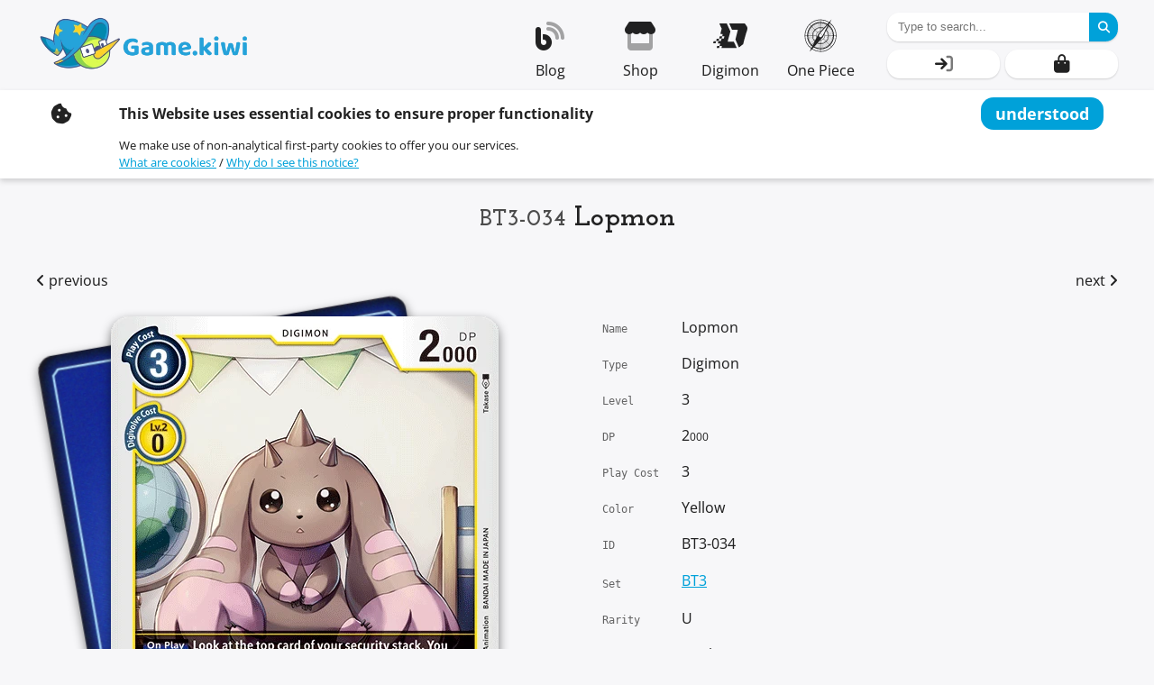

--- FILE ---
content_type: text/html; charset=UTF-8
request_url: https://en.game.kiwi/digimon-tcg/bt3-034-lopmon/
body_size: 25471
content:
<!doctype html>
<html lang="en">
<head>
	<meta charset="UTF-8" />
	<meta name="viewport" content="width=device-width, initial-scale=1" />

    <title>Digimon Karte [BT3-034] Lopmon - Game.kiwi</title>

            <link rel="alternate" hreflang="de-DE" href="https://game.kiwi/digimon-tcg/bt3-034-lopmon/" />
    
	<meta name='robots' content='index, follow, max-image-preview:large, max-snippet:-1, max-video-preview:-1' />

	<!-- This site is optimized with the Yoast SEO plugin v26.8 - https://yoast.com/product/yoast-seo-wordpress/ -->
	<meta name="description" content="Hier findest du alle Informationen zur Digimon Card Game Karte: [BT3-034] Lopmon. Zudem auch alle anderen Karten des Sets BT3" />
	<link rel="canonical" href="https://game.kiwi/digimon-tcg/bt3-034-lopmon/" />
	<meta property="og:locale" content="de_DE" />
	<meta property="og:type" content="article" />
	<meta property="og:title" content="Digimon Karte [BT3-034] Lopmon - Game.kiwi" />
	<meta property="og:description" content="Hier findest du alle Informationen zur Digimon Card Game Karte: [BT3-034] Lopmon. Zudem auch alle anderen Karten des Sets BT3" />
	<meta property="og:url" content="https://game.kiwi/digimon-tcg/bt3-034-lopmon/" />
	<meta property="og:site_name" content="Game.kiwi" />
	<meta property="article:modified_time" content="2022-09-16T19:09:26+00:00" />
	<meta property="og:image" content="https://en.game.kiwi/wp-content/vivienne/cache/uploads/2021/07/%5BBT3-034%5DLopmon.png.webp" />
	<meta property="og:image:width" content="430" />
	<meta property="og:image:height" content="601" />
	<meta property="og:image:type" content="image/png" />
	<meta name="twitter:card" content="summary_large_image" />
	<script type="application/ld+json" class="yoast-schema-graph">{"@context":"https://schema.org","@graph":[{"@type":"WebPage","@id":"https://game.kiwi/digimon-tcg/bt3-034-lopmon/","url":"https://game.kiwi/digimon-tcg/bt3-034-lopmon/","name":"Digimon Karte [BT3-034] Lopmon - Game.kiwi","isPartOf":{"@id":"https://game.kiwi/#website"},"primaryImageOfPage":{"@id":"https://game.kiwi/digimon-tcg/bt3-034-lopmon/#primaryimage"},"image":{"@id":"https://game.kiwi/digimon-tcg/bt3-034-lopmon/#primaryimage"},"thumbnailUrl":"/wp-content/vivienne/cache/uploads/2021/07/%5BBT3-034%5DLopmon.png.webp","datePublished":"2021-07-18T07:23:47+00:00","dateModified":"2022-09-16T19:09:26+00:00","description":"Hier findest du alle Informationen zur Digimon Card Game Karte: [BT3-034] Lopmon. Zudem auch alle anderen Karten des Sets BT3","breadcrumb":{"@id":"https://game.kiwi/digimon-tcg/bt3-034-lopmon/#breadcrumb"},"inLanguage":"de","potentialAction":[{"@type":"ReadAction","target":["https://game.kiwi/digimon-tcg/bt3-034-lopmon/"]}]},{"@type":"ImageObject","inLanguage":"de","@id":"https://game.kiwi/digimon-tcg/bt3-034-lopmon/#primaryimage","url":"/wp-content/vivienne/cache/uploads/2021/07/%5BBT3-034%5DLopmon.png.webp","contentUrl":"/wp-content/vivienne/cache/uploads/2021/07/%5BBT3-034%5DLopmon.png.webp","width":430,"height":601,"caption":"Digimon Kartenspiel Sammelkarte BT3-034 Lopmon"},{"@type":"BreadcrumbList","@id":"https://game.kiwi/digimon-tcg/bt3-034-lopmon/#breadcrumb","itemListElement":[{"@type":"ListItem","position":1,"name":"Startseite","item":"https://game.kiwi/"},{"@type":"ListItem","position":2,"name":"Digimon Cards","item":"https://game.kiwi/digimon-tcg/"},{"@type":"ListItem","position":3,"name":"[BT3-034] Lopmon"}]},{"@type":"WebSite","@id":"https://game.kiwi/#website","url":"https://game.kiwi/","name":"Game.kiwi","description":"Sammelkarten und Zubehör","publisher":{"@id":"https://game.kiwi/#organization"},"potentialAction":[{"@type":"SearchAction","target":{"@type":"EntryPoint","urlTemplate":"https://game.kiwi/?s={search_term_string}"},"query-input":{"@type":"PropertyValueSpecification","valueRequired":true,"valueName":"search_term_string"}}],"inLanguage":"de"},{"@type":"Organization","@id":"https://game.kiwi/#organization","name":"Game.kiwi","url":"https://game.kiwi/","logo":{"@type":"ImageObject","inLanguage":"de","@id":"https://game.kiwi/#/schema/logo/image/","url":"/wp-content/vivienne/cache/uploads/2022/10/game.kiwi-logo-2.png.webp","contentUrl":"/wp-content/vivienne/cache/uploads/2022/10/game.kiwi-logo-2.png.webp","width":450,"height":150,"caption":"Game.kiwi"},"image":{"@id":"https://game.kiwi/#/schema/logo/image/"}}]}</script>
	<!-- / Yoast SEO plugin. -->


<link rel="alternate" title="oEmbed (JSON)" type="application/json+oembed" href="https://en.game.kiwi/wp-json/oembed/1.0/embed?url=https%3A%2F%2Fen.game.kiwi%2Fdigimon-tcg%2Fbt3-034-lopmon%2F" />
<link rel="alternate" title="oEmbed (XML)" type="text/xml+oembed" href="https://en.game.kiwi/wp-json/oembed/1.0/embed?url=https%3A%2F%2Fen.game.kiwi%2Fdigimon-tcg%2Fbt3-034-lopmon%2F&#038;format=xml" />
<style id='wp-img-auto-sizes-contain-inline-css' type='text/css'>
img:is([sizes=auto i],[sizes^="auto," i]){contain-intrinsic-size:3000px 1500px}
/*# sourceURL=wp-img-auto-sizes-contain-inline-css */
</style>
<link rel='stylesheet' id='vivienne-frontend-css' href='https://en.game.kiwi/wp-content/themes/vivienne/dist/frontend.css?ver=1755088836' type='text/css' media='all' />
<style id='wp-emoji-styles-inline-css' type='text/css'>

	img.wp-smiley, img.emoji {
		display: inline !important;
		border: none !important;
		box-shadow: none !important;
		height: 1em !important;
		width: 1em !important;
		margin: 0 0.07em !important;
		vertical-align: -0.1em !important;
		background: none !important;
		padding: 0 !important;
	}
/*# sourceURL=wp-emoji-styles-inline-css */
</style>
<style id='wp-block-library-inline-css' type='text/css'>
:root{--wp-block-synced-color:#7a00df;--wp-block-synced-color--rgb:122,0,223;--wp-bound-block-color:var(--wp-block-synced-color);--wp-editor-canvas-background:#ddd;--wp-admin-theme-color:#007cba;--wp-admin-theme-color--rgb:0,124,186;--wp-admin-theme-color-darker-10:#006ba1;--wp-admin-theme-color-darker-10--rgb:0,107,160.5;--wp-admin-theme-color-darker-20:#005a87;--wp-admin-theme-color-darker-20--rgb:0,90,135;--wp-admin-border-width-focus:2px}@media (min-resolution:192dpi){:root{--wp-admin-border-width-focus:1.5px}}.wp-element-button{cursor:pointer}:root .has-very-light-gray-background-color{background-color:#eee}:root .has-very-dark-gray-background-color{background-color:#313131}:root .has-very-light-gray-color{color:#eee}:root .has-very-dark-gray-color{color:#313131}:root .has-vivid-green-cyan-to-vivid-cyan-blue-gradient-background{background:linear-gradient(135deg,#00d084,#0693e3)}:root .has-purple-crush-gradient-background{background:linear-gradient(135deg,#34e2e4,#4721fb 50%,#ab1dfe)}:root .has-hazy-dawn-gradient-background{background:linear-gradient(135deg,#faaca8,#dad0ec)}:root .has-subdued-olive-gradient-background{background:linear-gradient(135deg,#fafae1,#67a671)}:root .has-atomic-cream-gradient-background{background:linear-gradient(135deg,#fdd79a,#004a59)}:root .has-nightshade-gradient-background{background:linear-gradient(135deg,#330968,#31cdcf)}:root .has-midnight-gradient-background{background:linear-gradient(135deg,#020381,#2874fc)}:root{--wp--preset--font-size--normal:16px;--wp--preset--font-size--huge:42px}.has-regular-font-size{font-size:1em}.has-larger-font-size{font-size:2.625em}.has-normal-font-size{font-size:var(--wp--preset--font-size--normal)}.has-huge-font-size{font-size:var(--wp--preset--font-size--huge)}.has-text-align-center{text-align:center}.has-text-align-left{text-align:left}.has-text-align-right{text-align:right}.has-fit-text{white-space:nowrap!important}#end-resizable-editor-section{display:none}.aligncenter{clear:both}.items-justified-left{justify-content:flex-start}.items-justified-center{justify-content:center}.items-justified-right{justify-content:flex-end}.items-justified-space-between{justify-content:space-between}.screen-reader-text{border:0;clip-path:inset(50%);height:1px;margin:-1px;overflow:hidden;padding:0;position:absolute;width:1px;word-wrap:normal!important}.screen-reader-text:focus{background-color:#ddd;clip-path:none;color:#444;display:block;font-size:1em;height:auto;left:5px;line-height:normal;padding:15px 23px 14px;text-decoration:none;top:5px;width:auto;z-index:100000}html :where(.has-border-color){border-style:solid}html :where([style*=border-top-color]){border-top-style:solid}html :where([style*=border-right-color]){border-right-style:solid}html :where([style*=border-bottom-color]){border-bottom-style:solid}html :where([style*=border-left-color]){border-left-style:solid}html :where([style*=border-width]){border-style:solid}html :where([style*=border-top-width]){border-top-style:solid}html :where([style*=border-right-width]){border-right-style:solid}html :where([style*=border-bottom-width]){border-bottom-style:solid}html :where([style*=border-left-width]){border-left-style:solid}html :where(img[class*=wp-image-]){height:auto;max-width:100%}:where(figure){margin:0 0 1em}html :where(.is-position-sticky){--wp-admin--admin-bar--position-offset:var(--wp-admin--admin-bar--height,0px)}@media screen and (max-width:600px){html :where(.is-position-sticky){--wp-admin--admin-bar--position-offset:0px}}

/*# sourceURL=wp-block-library-inline-css */
</style><style id='global-styles-inline-css' type='text/css'>
:root{--wp--preset--aspect-ratio--square: 1;--wp--preset--aspect-ratio--4-3: 4/3;--wp--preset--aspect-ratio--3-4: 3/4;--wp--preset--aspect-ratio--3-2: 3/2;--wp--preset--aspect-ratio--2-3: 2/3;--wp--preset--aspect-ratio--16-9: 16/9;--wp--preset--aspect-ratio--9-16: 9/16;--wp--preset--color--black: #000000;--wp--preset--color--cyan-bluish-gray: #abb8c3;--wp--preset--color--white: #ffffff;--wp--preset--color--pale-pink: #f78da7;--wp--preset--color--vivid-red: #cf2e2e;--wp--preset--color--luminous-vivid-orange: #ff6900;--wp--preset--color--luminous-vivid-amber: #fcb900;--wp--preset--color--light-green-cyan: #7bdcb5;--wp--preset--color--vivid-green-cyan: #00d084;--wp--preset--color--pale-cyan-blue: #8ed1fc;--wp--preset--color--vivid-cyan-blue: #0693e3;--wp--preset--color--vivid-purple: #9b51e0;--wp--preset--gradient--vivid-cyan-blue-to-vivid-purple: linear-gradient(135deg,rgb(6,147,227) 0%,rgb(155,81,224) 100%);--wp--preset--gradient--light-green-cyan-to-vivid-green-cyan: linear-gradient(135deg,rgb(122,220,180) 0%,rgb(0,208,130) 100%);--wp--preset--gradient--luminous-vivid-amber-to-luminous-vivid-orange: linear-gradient(135deg,rgb(252,185,0) 0%,rgb(255,105,0) 100%);--wp--preset--gradient--luminous-vivid-orange-to-vivid-red: linear-gradient(135deg,rgb(255,105,0) 0%,rgb(207,46,46) 100%);--wp--preset--gradient--very-light-gray-to-cyan-bluish-gray: linear-gradient(135deg,rgb(238,238,238) 0%,rgb(169,184,195) 100%);--wp--preset--gradient--cool-to-warm-spectrum: linear-gradient(135deg,rgb(74,234,220) 0%,rgb(151,120,209) 20%,rgb(207,42,186) 40%,rgb(238,44,130) 60%,rgb(251,105,98) 80%,rgb(254,248,76) 100%);--wp--preset--gradient--blush-light-purple: linear-gradient(135deg,rgb(255,206,236) 0%,rgb(152,150,240) 100%);--wp--preset--gradient--blush-bordeaux: linear-gradient(135deg,rgb(254,205,165) 0%,rgb(254,45,45) 50%,rgb(107,0,62) 100%);--wp--preset--gradient--luminous-dusk: linear-gradient(135deg,rgb(255,203,112) 0%,rgb(199,81,192) 50%,rgb(65,88,208) 100%);--wp--preset--gradient--pale-ocean: linear-gradient(135deg,rgb(255,245,203) 0%,rgb(182,227,212) 50%,rgb(51,167,181) 100%);--wp--preset--gradient--electric-grass: linear-gradient(135deg,rgb(202,248,128) 0%,rgb(113,206,126) 100%);--wp--preset--gradient--midnight: linear-gradient(135deg,rgb(2,3,129) 0%,rgb(40,116,252) 100%);--wp--preset--font-size--small: 13px;--wp--preset--font-size--medium: 20px;--wp--preset--font-size--large: 36px;--wp--preset--font-size--x-large: 42px;--wp--preset--spacing--20: 0.44rem;--wp--preset--spacing--30: 0.67rem;--wp--preset--spacing--40: 1rem;--wp--preset--spacing--50: 1.5rem;--wp--preset--spacing--60: 2.25rem;--wp--preset--spacing--70: 3.38rem;--wp--preset--spacing--80: 5.06rem;--wp--preset--shadow--natural: 6px 6px 9px rgba(0, 0, 0, 0.2);--wp--preset--shadow--deep: 12px 12px 50px rgba(0, 0, 0, 0.4);--wp--preset--shadow--sharp: 6px 6px 0px rgba(0, 0, 0, 0.2);--wp--preset--shadow--outlined: 6px 6px 0px -3px rgb(255, 255, 255), 6px 6px rgb(0, 0, 0);--wp--preset--shadow--crisp: 6px 6px 0px rgb(0, 0, 0);}:where(.is-layout-flex){gap: 0.5em;}:where(.is-layout-grid){gap: 0.5em;}body .is-layout-flex{display: flex;}.is-layout-flex{flex-wrap: wrap;align-items: center;}.is-layout-flex > :is(*, div){margin: 0;}body .is-layout-grid{display: grid;}.is-layout-grid > :is(*, div){margin: 0;}:where(.wp-block-columns.is-layout-flex){gap: 2em;}:where(.wp-block-columns.is-layout-grid){gap: 2em;}:where(.wp-block-post-template.is-layout-flex){gap: 1.25em;}:where(.wp-block-post-template.is-layout-grid){gap: 1.25em;}.has-black-color{color: var(--wp--preset--color--black) !important;}.has-cyan-bluish-gray-color{color: var(--wp--preset--color--cyan-bluish-gray) !important;}.has-white-color{color: var(--wp--preset--color--white) !important;}.has-pale-pink-color{color: var(--wp--preset--color--pale-pink) !important;}.has-vivid-red-color{color: var(--wp--preset--color--vivid-red) !important;}.has-luminous-vivid-orange-color{color: var(--wp--preset--color--luminous-vivid-orange) !important;}.has-luminous-vivid-amber-color{color: var(--wp--preset--color--luminous-vivid-amber) !important;}.has-light-green-cyan-color{color: var(--wp--preset--color--light-green-cyan) !important;}.has-vivid-green-cyan-color{color: var(--wp--preset--color--vivid-green-cyan) !important;}.has-pale-cyan-blue-color{color: var(--wp--preset--color--pale-cyan-blue) !important;}.has-vivid-cyan-blue-color{color: var(--wp--preset--color--vivid-cyan-blue) !important;}.has-vivid-purple-color{color: var(--wp--preset--color--vivid-purple) !important;}.has-black-background-color{background-color: var(--wp--preset--color--black) !important;}.has-cyan-bluish-gray-background-color{background-color: var(--wp--preset--color--cyan-bluish-gray) !important;}.has-white-background-color{background-color: var(--wp--preset--color--white) !important;}.has-pale-pink-background-color{background-color: var(--wp--preset--color--pale-pink) !important;}.has-vivid-red-background-color{background-color: var(--wp--preset--color--vivid-red) !important;}.has-luminous-vivid-orange-background-color{background-color: var(--wp--preset--color--luminous-vivid-orange) !important;}.has-luminous-vivid-amber-background-color{background-color: var(--wp--preset--color--luminous-vivid-amber) !important;}.has-light-green-cyan-background-color{background-color: var(--wp--preset--color--light-green-cyan) !important;}.has-vivid-green-cyan-background-color{background-color: var(--wp--preset--color--vivid-green-cyan) !important;}.has-pale-cyan-blue-background-color{background-color: var(--wp--preset--color--pale-cyan-blue) !important;}.has-vivid-cyan-blue-background-color{background-color: var(--wp--preset--color--vivid-cyan-blue) !important;}.has-vivid-purple-background-color{background-color: var(--wp--preset--color--vivid-purple) !important;}.has-black-border-color{border-color: var(--wp--preset--color--black) !important;}.has-cyan-bluish-gray-border-color{border-color: var(--wp--preset--color--cyan-bluish-gray) !important;}.has-white-border-color{border-color: var(--wp--preset--color--white) !important;}.has-pale-pink-border-color{border-color: var(--wp--preset--color--pale-pink) !important;}.has-vivid-red-border-color{border-color: var(--wp--preset--color--vivid-red) !important;}.has-luminous-vivid-orange-border-color{border-color: var(--wp--preset--color--luminous-vivid-orange) !important;}.has-luminous-vivid-amber-border-color{border-color: var(--wp--preset--color--luminous-vivid-amber) !important;}.has-light-green-cyan-border-color{border-color: var(--wp--preset--color--light-green-cyan) !important;}.has-vivid-green-cyan-border-color{border-color: var(--wp--preset--color--vivid-green-cyan) !important;}.has-pale-cyan-blue-border-color{border-color: var(--wp--preset--color--pale-cyan-blue) !important;}.has-vivid-cyan-blue-border-color{border-color: var(--wp--preset--color--vivid-cyan-blue) !important;}.has-vivid-purple-border-color{border-color: var(--wp--preset--color--vivid-purple) !important;}.has-vivid-cyan-blue-to-vivid-purple-gradient-background{background: var(--wp--preset--gradient--vivid-cyan-blue-to-vivid-purple) !important;}.has-light-green-cyan-to-vivid-green-cyan-gradient-background{background: var(--wp--preset--gradient--light-green-cyan-to-vivid-green-cyan) !important;}.has-luminous-vivid-amber-to-luminous-vivid-orange-gradient-background{background: var(--wp--preset--gradient--luminous-vivid-amber-to-luminous-vivid-orange) !important;}.has-luminous-vivid-orange-to-vivid-red-gradient-background{background: var(--wp--preset--gradient--luminous-vivid-orange-to-vivid-red) !important;}.has-very-light-gray-to-cyan-bluish-gray-gradient-background{background: var(--wp--preset--gradient--very-light-gray-to-cyan-bluish-gray) !important;}.has-cool-to-warm-spectrum-gradient-background{background: var(--wp--preset--gradient--cool-to-warm-spectrum) !important;}.has-blush-light-purple-gradient-background{background: var(--wp--preset--gradient--blush-light-purple) !important;}.has-blush-bordeaux-gradient-background{background: var(--wp--preset--gradient--blush-bordeaux) !important;}.has-luminous-dusk-gradient-background{background: var(--wp--preset--gradient--luminous-dusk) !important;}.has-pale-ocean-gradient-background{background: var(--wp--preset--gradient--pale-ocean) !important;}.has-electric-grass-gradient-background{background: var(--wp--preset--gradient--electric-grass) !important;}.has-midnight-gradient-background{background: var(--wp--preset--gradient--midnight) !important;}.has-small-font-size{font-size: var(--wp--preset--font-size--small) !important;}.has-medium-font-size{font-size: var(--wp--preset--font-size--medium) !important;}.has-large-font-size{font-size: var(--wp--preset--font-size--large) !important;}.has-x-large-font-size{font-size: var(--wp--preset--font-size--x-large) !important;}
/*# sourceURL=global-styles-inline-css */
</style>

<style id='classic-theme-styles-inline-css' type='text/css'>
/*! This file is auto-generated */
.wp-block-button__link{color:#fff;background-color:#32373c;border-radius:9999px;box-shadow:none;text-decoration:none;padding:calc(.667em + 2px) calc(1.333em + 2px);font-size:1.125em}.wp-block-file__button{background:#32373c;color:#fff;text-decoration:none}
/*# sourceURL=/wp-includes/css/classic-themes.min.css */
</style>
<link rel='stylesheet' id='karkan_gallery-css' href='https://en.game.kiwi/wp-content/plugins/gallery/gallery.css?ver=6.9' type='text/css' media='all' />
<link rel='stylesheet' id='game.kiwi-css' href='https://en.game.kiwi/wp-content/plugins/game.kiwi-plugin/dist/main.css?ver=1734291157' type='text/css' media='all' />
<link rel='stylesheet' id='gn-frontend-gnfollow-style-css' href='https://en.game.kiwi/wp-content/plugins/gn-publisher/assets/css/gn-frontend-gnfollow.min.css?ver=1.5.26' type='text/css' media='all' />
<style id='woocommerce-inline-inline-css' type='text/css'>
.woocommerce form .form-row .required { visibility: visible; }
/*# sourceURL=woocommerce-inline-inline-css */
</style>
<script type="text/javascript" defer src="https://en.game.kiwi/wp-content/themes/vivienne/dist/vivienne.js?ver=1754834310" id="vivienne-frontend-js"></script>
<link rel="https://api.w.org/" href="https://en.game.kiwi/wp-json/" /><link rel="alternate" title="JSON" type="application/json" href="https://en.game.kiwi/wp-json/wp/v2/digimon_card/4617" /><link rel="EditURI" type="application/rsd+xml" title="RSD" href="https://en.game.kiwi/xmlrpc.php?rsd" />
<meta name="generator" content="WordPress 6.9" />
<meta name="generator" content="WooCommerce 10.4.3" />
<link rel='shortlink' href='https://en.game.kiwi/?p=4617' />
	<noscript><style>.woocommerce-product-gallery{ opacity: 1 !important; }</style></noscript>
	<link rel="icon" href="/wp-content/vivienne/cache/uploads/2022/01/kiwihat-150x150.png" sizes="32x32" />
<link rel="icon" href="/wp-content/vivienne/cache/uploads/2022/01/kiwihat-300x300.png" sizes="192x192" />
<link rel="apple-touch-icon" href="/wp-content/vivienne/cache/uploads/2022/01/kiwihat-300x300.png" />
<meta name="msapplication-TileImage" content="/wp-content/vivienne/cache/uploads/2022/01/kiwihat-300x300.png" />
		<style type="text/css" id="wp-custom-css">
			h1, h2, h3, h4, h5, h6 {
	margin-top: 1.5em;
	margin-bottom: .5em;
}

h2 + *, h3 + *, h4 + *, h5 + *, h6 + * {
	margin-top: 0;
}

#main > h1 {
	margin-top: 12px;
}


@media screen and (min-width: 783px) {
.page-navigation > .menu-holder > .menu > .menu-items > .menu-item:hover > input + label + .menu-item-content, .page-navigation > .menu-holder > .menu > .menu-items > .menu-item:hover > input + label + .menu-item-content:focus-within, .page-navigation > .menu-holder > .menu > .menu-items > .menu-item:focus-within > input + label + .menu-item-content, .page-navigation > .menu-holder > .menu > .menu-items > .menu-item:focus-within > input + label + .menu-item-content:focus-within {
    left: unset!important;
		right: 0!important;
    width: 800px!important;
	  grid-template-columns: 1fr 1fr;
}
}

.email-image {
	margin-top: 24px;
	float: left;
}

.break-me-daddy a {
	word-break: break-word;
}

:root {
	--primary: #00a1d9ff;
	--secondary: #8dd54dff;
}

.page-footer > .page-end picture {
    display: block;
    filter: none!important;
}
.page-footer > .page-end > picture {
    filter: drop-shadow(0 1px 5px #000000aa)!important;
}

article .entry-content h1 {
	font-size: 1.6em;
}


h1[id], h2[id], h3[id], h4[id], h5[id] {
	--off: 12px;
	    padding-top: calc(var(--navigation-height) + var(--page-top) + var(--off));
	  z-index: -1;
    position: relative;
    top: calc(0px - var(--navigation-height) - var(--page-top) - var(--off));
}


h1[id] + *, h2[id] + *, h3[id] + *, h4[id] + *, h5[id] + * {
	--off: 12px;
	margin-top: calc(0px - var(--navigation-height) - var(--page-top) - var(--off));
}

.schema-faq-answer {
	margin-top: 0;
}

article.post a:not(.ac-button), .product-content a:not(.ac-button) {
    word-break: break-word;
	  color: var(--primary);
}

article.post a.product-item, .product-content a.product-item {
	  color: inherit;
}
article.post a.digimon-effect, .product-content a.digimon-effect {
	  color: white;
}

.menu-digimon-set .children {
	grid-template-columns: repeat(auto-fit, minmax(60px, 1fr));
    justify-items: unset;
	align-items: unset;
	text-align: center;
	--link-gap: 0px;
}
.menu-digimon-set .children .layer-2 {
	display: grid;
	min-height: 60px;
}
.menu-digimon-set .children .layer-2 .icon {
	display: none!important;
}
.menu-digimon-set .children .layer-2 .link {
	grid-template-columns: 1fr!important;
    border-radius: var(--radius);
    border: 2px solid var(--lighter);
    padding: 4px 6px;
	align-items: center;
	transition: var(--transition-out);
}

.menu-digimon-set .children .layer-2 .link:hover, .menu-digimon-set .children .layer-2 .link:focus {
	border-color: var(--primary);
	transition: var(--transition-in);
}

@media (max-width: 959px) {
.menu-digimon-set .children .layer-2 .link {
	display: inline-grid;
}
	body #page #masthead>.content #menu .menu-items>.menu-item>.content>.children .layer-1>.children {
    grid-gap: 8px;
}
}

#main>.content article .entry-content>.wp-block-gallery a:not(.digimon-effect), #main>.content article .entry-content>.wp-block-image a:not(.digimon-effect), #main>.content article .entry-content>.wp-block-jetpack-tiled-gallery a:not(.digimon-effect), #main>.content article .entry-content>.wp-block-media-text a:not(.digimon-effect) {
	color: var(--primary);
}

body.home.page article .entry-content .product-slider {
	    margin: 0 min(0px, calc((100vw - var(--content-width)) / -2 + 80px));
}

body.single-digimon_card #main article .connected-cards .posts-slider {
	grid-gap: 12px 0;
}

body.home.page article .entry-content .product-slider > .content {
	text-align: center;
}
body.home.page .simple-slider-component>.content>*, body.home.page simple-slider>.content>* {
    display: inline-grid;
	height: calc(100% - 1px);
    vertical-align: middle;
}

@media (min-width: 960px) {
	
.simple-slider-component.has-arrows>.content, simple-slider.has-arrows>.content {
    padding-bottom: 8px;
}
#masthead>.content #menu .site-logo img {
    max-width: 240px!important;
}

}

#home>.logo img, #vivienne-checkout .logo img {
	max-width: calc(100vw - 2 * var(--lateral-padding));
	object-fit: contain;
	height: auto;
	
}

#colophon>.content .site-info .site-logo {
	max-width: calc(100vw - 2 * var(--lateral-padding));
	
}
.digimon-glossary > * {
	 position: relative;
	 z-index: 1;
}


.digimon-card-bt17-041.alt-2 .digimon-effect .effect-name,
.digimon-card-ex6-027.alt-2 .digimon-effect .effect-name,
.digimon-card-ex7-030.alt-2 .digimon-effect .effect-name,
.digimon-card-ex7-073.alt-2 .digimon-effect .effect-name,
.digimon-card-ex6-028.alt-2 .digimon-effect .effect-name,
.digimon-card-ex6-035.alt-2 .digimon-effect .effect-name
{
	background: #9d7404;
}


.digimon-card-ex6-029.alt-2 .digimon-effect .effect-name
{
	background: #2b1e52;
}
.digimon-card-ex6-029.alt-2 .digimon-effect.dna.digivolution {
  background: #2b1e52;
}


.digimon-card-ex6-011.alt-2 .digimon-effect .effect-name,
.digimon-card-bt17-018.alt-2 .digimon-effect .effect-name
{
	background: #790001;
}
.digimon-card-ex6-011.alt-2 .digimon-effect.dna.digivolution {
  background: #790001;
}

.digimon-card-bt17-077.alt-2 .digimon-effect .effect-name,
.digimon-card-bt17-078.alt-2 .digimon-effect .effect-name
{
	background: black;
}

		</style>
		
    <style>
        :root{--header-height:80px;--page-top:0px;--content-width:1200px;--lateral-padding:16px;--sidebar-width:331px;--sans:"Open Sans",sans-serif;--serif:"Josefine",serif}@media (min-width:960px){:root{--header-height:100px}}#primary{padding-top:16px}body{color:var(--text-color);font-family:var(--sans);font-size:16px;font-weight:427;line-height:1.5;margin:0}body.has-content #main{grid-gap:24px;display:grid}@media (min-width:960px){body.has-content #main{margin:auto;max-width:var(--content-width)}}body.has-sidebar #main{grid-gap:24px;display:grid}@media (min-width:960px){body.has-sidebar #main{grid-template-columns:1fr var(--sidebar-width);margin:auto;max-width:var(--content-width)}body.has-sidebar #main>.content{align-self:start;grid-row:span 3}body.has-sidebar.page-template-post-column-both #main{grid-template-columns:var(--sidebar-width) 1fr var(--sidebar-width)}body.has-sidebar.page-template-post-column-both #main>.content{grid-column:2}body.has-sidebar.page-template-post-column-before #main{grid-template-columns:var(--sidebar-width) 1fr}body.has-sidebar.page-template-post-column-before #main>.content{grid-column:2}body.has-sidebar.page-template-post-full-width #main,body.has-sidebar.woocommerce-shop #main{grid-template-columns:1fr}body.has-sidebar.has-post-info .post-info,body.has-sidebar.has-post-info .sidebar{grid-column:2}body.has-sidebar.has-post-info.page-template-post-column-before .post-info,body.has-sidebar.has-post-info.page-template-post-column-before .sidebar{grid-column:1}}#page{display:grid;grid-template-rows:1fr repeat(12,auto);max-width:100vw;min-height:calc(100vh - var(--page-top));padding-top:var(--header-height)}@media (min-width:501px){#page{grid-template-rows:1fr repeat(12,auto)}}body.woocommerce-checkout{--header-height:0px}#masthead{--icon-size:28px;position:fixed;top:var(--page-top);width:100vw}#masthead.scrolled{background-color:var(--header-background,var(--text-background));box-shadow:0 0 4px var(--shadow-on-text,#00000022)}@media (max-width:959px){#masthead:not(.loaded)>.content>.menu-toggle *{display:none}#masthead:not(.loaded)>.content>.menu-toggle .loading-indicator{display:inline-block}}#masthead>.content{display:grid;grid-template-columns:1fr auto;height:var(--header-height);margin:auto;max-width:var(--header-width,var(--content-width))}@media (min-width:501px){#masthead>.content{grid-template-columns:1fr auto}}#masthead>.content>.menu-toggle{align-items:center;display:grid;font-size:var(--icon-size);justify-items:center;width:var(--header-height)}@media (min-width:960px){#masthead>.content>.menu-toggle{display:none}}@media (max-width:959px){#masthead>.content #menu{display:none}}@media (min-width:960px){#masthead>.content #menu{display:grid;grid-template-columns:auto auto 1fr;padding-right:24px}#masthead>.content #menu .site-logo,#masthead>.content #menu .site-logo a{align-items:center;display:grid}#masthead>.content #menu .site-logo img{max-height:var(--header-height);max-width:200px;-o-object-fit:contain;object-fit:contain;width:auto}#masthead>.content #menu .menu-items{display:flex;grid-column:3;justify-self:end}#masthead>.content #menu .layer-0{height:100%;min-width:100px}#masthead>.content #menu .layer-0>a{grid-gap:2px;align-items:center;color:var(--text-color);display:grid;grid-template-rows:1fr auto;height:100%;justify-items:center;padding:12px;text-decoration:none}#masthead>.content #menu .layer-0>a .icon{display:grid;font-size:32px}#masthead>.content #menu .layer-0>a .label{font-size:16px;grid-row:2}#masthead>.content #menu .layer-0>:not(.link){display:none}#masthead>.content>.utils{--columns:2;grid-gap:6px 6px;align-items:center;display:grid;grid-template-columns:repeat(var(--columns),1fr);padding:12px 0}#masthead>.content>.utils>*>.opener{font-size:20px}#masthead>.content>.utils>.search{grid-column:1/-1;grid-row:1}#masthead>.content>.utils>.search>.opener{display:none}#masthead>.content>.utils>.search>.content{display:block}#masthead>.content>.utils>.search>.content>.additional-content{display:none}#masthead>.content>.utils>.search>.content>.bar{border-radius:var(--radius);box-shadow:var(--light-shadow);display:grid;grid-template-columns:1fr var(--button-width,32px);height:var(--button-width,32px);position:relative;width:256px}#masthead>.content>.utils>.search>.content>.bar input{background:var(--text-background);border:none;border-radius:var(--radius) 0 0 var(--radius);color:var(--text-color);min-width:unset;padding:0 var(--button-width,32px) 0 12px;width:100%}#masthead>.content>.utils>.search>.content>.bar input+.empty{align-items:center;cursor:pointer;display:none;height:100%;justify-items:center;position:absolute;right:var(--button-width,32px);width:var(--button-width,32px)}}@media (min-width:960px){#masthead>.content>.utils>.search>.content>.bar input:valid+.empty{display:grid}#masthead>.content>.utils>.search>.content>.bar button{background:var(--primary);border:none;border-radius:0 var(--radius) var(--radius) 0;color:var(--on-primary);cursor:pointer;padding:0}#masthead>.content>.utils>.search>.content>.bar .search-in{display:none}#masthead>.content>.utils>:not(.search)>.opener{align-items:center;background-color:var(--text-background);border-radius:var(--radius);box-shadow:var(--light-shadow);color:var(--text-color);cursor:pointer;display:grid;height:32px;justify-items:center}#masthead>.content>.utils>:not(.search)>.content{display:none}}@media (max-width:959px){#masthead>.content>.utils{display:flex}#masthead>.content>.utils>*>.opener{align-items:center;display:grid;font-size:var(--icon-size);height:var(--header-height);justify-items:center;width:var(--header-height)}#masthead>.content>.utils>*>.content{display:none}.hide-mobile{display:none!important}}@media (min-width:960px){.hide-tablet{display:none!important}}a{display:inline-block;line-height:1.2em;word-break:break-word}#main>*{padding:0 var(--lateral-padding)}#main .part>.content{margin:auto;max-width:var(--content-width)}*{box-sizing:border-box}#colophon>.content{margin:auto;max-width:var(--content-width)}h2+*,h3+*,h4+*,h5+*,h6+*{margin-top:0}#main>h1{margin-top:12px}h1[id],h2[id],h3[id],h4[id],h5[id]{--off:12px;padding-top:calc(var(--navigation-height) + var(--page-top) + var(--off));position:relative;top:calc(0px - var(--navigation-height) - var(--page-top) - var(--off));z-index:-1}h1[id]+*,h2[id]+*,h3[id]+*,h4[id]+*,h5[id]+*{--off:12px;margin-top:calc(0px - var(--navigation-height) - var(--page-top) - var(--off))}.schema-faq-answer{margin-top:0}article.post a{word-break:break-word}@media (min-width:960px){.simple-slider-component.has-arrows>.content,simple-slider.has-arrows>.content{padding-bottom:8px}}body.home.page article .entry-content .product-slider{margin:0 min(0px,(100vw - var(--content-width))/-2 + 80px) 12px}body.home.page article .entry-content .product-slider>.content{text-align:center}#home>.logo img,#vivienne-checkout .logo img{height:auto;-o-object-fit:contain;object-fit:contain}#colophon>.content .site-info .site-logo,#home>.logo img,#vivienne-checkout .logo img{max-width:calc(100vw - var(--lateral-padding)*2)}
        
        :root {
            --ac-random: url('https://en.game.kiwi/wp-content/themes/vivienne/ac-button/swords.svg');
            --copied-text: 'link copied to clipboard!';
        }
    </style>

    <script>
        window.searchQuery = '';
        window.faClass = 'fas';
        window.restNonce = '300590533f';
        window.checkoutNonce = '1f04474c23';
        window.vivienneDictionary = {"previous page":"previous page","next page":"next page","page":"page","posts":"posts","post number in current archive":"position in currently found collection","copied!":"link copied to clipboard!","found posts count":"Found %d %s","search heading":"Search","keep reading":"keep reading","error: max cart quantity reached":"You reached the maximum quantity of this item in you cart and can not add the desired quantity to the cart.","ships within":"ships within germany in","items remaining":"items remaining","maximum per order":"maximum per customer","maximum per order info":"Due to the scarcity of this product, we try to distribute it evenly among\n            customers, thus putting a limit on items per customer and household. Subsequent orders of the same\n            customer\/household will be cancelled and refunded. Note that we don't sell to companies and resellers.","About this product":"About","back":"back","billing-address":"Billing address","shipping-address":"Shipping address","shipping":"Shipping","same-shipping-address":"same address for shipping","total items in cart":"items in cart","item in cart":"item in cart","incl. vat":"incl. vat","cart-subtotal":"subtotal","vat":"vat","order-sum":"order sum","add-checkout-message":"add message","search-placeholder":"Type to search...","products in category":"Products: %s","default-place-order":"Place Order!","adding to cart":"Adding to cart","adding to cart takes longer than expected":"Adding to cart takes longer than expected.<br>If you think something went horribly wrong, refresh this page manually.","added to cart":"Added to cart!","error max order quantity is":"The maximum quantity per customer is %s.","2-4 working days":"2-4 days","3-5 working days":"3-5 days","items in cart":"items in cart","cart is empty":"Your cart is empty","payment-method":"Payment methods","thx-for-order":"Thank you for your order!","order-details":"Details","order-number":"Order No.","date":"Date","o-clock":"","addresses":"Addresses","products":"Products","image":"Image","info":"Info","quantity":"Quantity","price":"Price","address.first_name":"Firstname","address.last_name":"Lastname","address.address_1":"Street address","address.address_2":"House-No.","address.postcode":"Postcode","address.city":"City","address.country":"Country","address.phone":"Phone \/ Mobile","address.email":"E-Mail address","go to checkout":"Got to checkout","add to cart":"Add to cart","close":"close","you save":"you save","you save up to":"save up to","search in":"search in","everywhere":"everywhere","search for products":"Search for products","written by":"written by","cookie banner title":"This Website uses essential cookies to ensure proper functionality","cookie banner content":"We make use of non-analytical first-party cookies to offer you our services.<br>\n            <a href=\"\/privacy-policy#cookies\">What are cookies?<\/a> \/ <a href=\"\/privacy-policy#why-banner\">Why do I see this notice?<\/a>\n        ","understood":"understood","out of stock":"out of stock","not yet available":"not yet available","categories":"Categories","new products":"new products","your order is being processed":"Your order is being processes","payment method":"Payment method","no products found":"No matching products found","preorder":"pre-order","product releases":"est. release","product-attribute-weight":"Weight","product-attribute-dimensions":"Size","checkout-third-party-warning":"When you choose \"%s\", a third-party script will be activated\n                        which could use analytic tools like cookies to track you.<br>\n                        Use this payment method only when you are fine with this.","bacs":"Banktransfer","stripe":"Debit-\/Creditcard via Stripe","coupon":"coupon","coupon applied":"Applied coupon","free shipping coupon from":"Free shipping from %s","free shipping coupon":"Free shipping","remove coupon":"remove","coupon with value from":"Coupon for %s from orders over %s","apply coupon":"apply coupon","do you have a coupon?":"Do you have a coupon?","discounts":"Discount\/Coupon","coupon limit reached":"The usage limit of this coupon has been reached","post":"Post","product":"Product","more":"more","more blog posts":"more from our blog","holiday-yes":"available","holiday-no":"unavailable","holiday-partial":"delayed","Holiday active":"We are on vacation!","Holiday active soon":"We are soon on vacation!","Holiday active content":"We are from %s until %s on vacation. \n                <span style=\"display: inline-block\">Shipping: <span class=\"state shipping\">%s<\/span><\/span>\n                <span style=\"display: inline-block\">Support: <span class=\"state support\">%s<\/span><\/span>","Holiday active soon content":"We are from %s until %s on vacation. \n                <div style=\"margin: 8px 0 4px\">Shipping during this period: <span class=\"state shipping\">%s<\/span><\/div>\n                <div>Support during this period: <span class=\"state support\">%s<\/span><\/div>","date-format-php":"d.m.Y","date-format-js":"DD.MM.YYYY","Holiday table entry":"From %s until %s:\n                <div class=\"item\">Shipping: <span class=\"state shipping\">%s<\/span><\/div>\n                <div class=\"item\">Support: <span class=\"state support\">%s<\/span><\/div>","satisfied with order?":"Satisfied?","not satisfied":"not really","yes":"Yes","how satisfied were you?":"How satisfied were you?","if there was a problem, email us":"If there were a problem with your order, don't hesitate to reach out to us.","thanks for your review!":"Thank you for your feedback!","Digimon TCG Card List: ":"Digimon TCG Card List: ","checkout-accept-legals":"Please accept our terms and conditions before placing your order","ppcp-gateway":"PayPal","paypal":"PayPal","paypal-already-paid":"Your order was paid successfully.","paypal-paid-successfully":"Your order was paid successfully.","paypal-error-order-not-found":"Your order was not found, expired or the payment could not be captured from\n                Paypal. If the payment was successful, please contact us via email. Otherwise you can try again.","paypal-error-order-changed":"You order was changed since the payment was authorized on Paypal. Your\n                account was not charged. This error can occur when the contents of your cart is changed after you were\n                redirected to Paypal - often in a separate browser tab. You can try to place your order again.","paypal-error-communication":"There was a fatal error in the communication between us and Paypal. Your\n                payment may not be captured. If so, you can try again. If your payment was actually captured by Paypal,\n                contact us via email as soon as possible and don't place your order again to avoid duplicate payments.","go to shop":"Go to our Shop","hot products":"Hot Products","cart preorder shipment notice":"Your cart contains at least one pre-order item and your order will be\n shipped on the estimated release date: %s.","cart separate preorder shipments notice":"The release dates of items in your cart differ and the whole\n order would be shipped on the last estimated release, on the %s.","choose product variation":"choose product...","please select a product variation":"Please select a product above","scan sepa qr code":"You may scan this QR-Code in your banking app to transfer the order sum with easier","languages":"Languages","language":"Language","votes count":"Votes: %s","one vote per person":"one vote per user","click to vote":"click answer to vote","payment-error":"Payment error","payment-error-try-again":"There was a technical error when processing your payment. If this was a\n            temporary issue, you can go back and try again. Please check before-hand if the payment was successfully\n            processed by the payment provider. If it did, please contact us immediately about this issue, via the\n            e-mail address on our imprint page.","address-line":"First address line","additional-address-line":"Additional address line (optional)","invoices and deliveries":"Invoices and Shipments","no invoices to order info":"Your order doesn't have any invoices attached to it. Invoices and shipments \n            for this order will become available here, after you received the additional emails.","invoice booked":"Booked","invoice cancelled":"Cancelled","invoice shipped":"Shipped","invoice is credit":"Credit","not shipped yet":"Not shipped","invoice-list-info":"Note that this list may include internal invoices which are not fully representative\n            for your order. Especially if there were changes made to your order.","sold out":"out of stock","login-error":"Could not log in due to the following reasons:","placing-order-uses-coupons":"Placing the order consumes used coupon code","bank-holder-name":"Account holder","bank-iban":"IBAN","bank-bic":"BIC","bank-reference":"Reference","bank-transfer-sum":"Amount","all shipments":"All shipments","Hello, you are logged in!":"Hello! You are logged in.","My Account":"My account","user still beta":"User accounts are still in their beta phase. To register and login, your device needs to support Passkeys.","You are not logged in":"You are not logged in","login to your account to view this page":"Log in to your account to view this page.","Your account":"Your account","your latest orders":"Your latest orders","user no orders":"You currently don't have any placed orders we could show here","solve captcha":"Solve the Captcha to proceed yor order!","captcha addition":"Select a matching answer to the following math question (addition):<br><strong>%s + %s = ?<\/strong>","why checkout captcha":"At least one of the products in your cart require you to solve the captcha to proceed your order.\n        This measure was implemented to avoid purchases by bots and artificial intelligences.","captcha failed":"Your answer didn't solve the captcha correctly or you took too long to answer.","notify me about new products in this category":"Notify me about new products in this category \"%s\"","notify me about restock":"Notify me about restocks!","your avatar":"Your Avatar","show positions":"Show invoice positions","":"","digimon":"Digimon","digimon card":"Digimon card","digimon cards":"Digimon cards","digimon cards drawn by":"Digimon cards drawn by %s","digimon type":"Type","digimon color":"Color","digimon rarity":"Rarity","digimon attribute":"Attribute","digimon types":"Types","digimon effect":"Effect","digimon inherited effect":"Inherited Effect","digimon security effect":"Security Effect","digimon ace effect":"Ace","previous digimon card":"previous","next digimon card":"next","artist":"K\u00fcnstler","find card on ebay":"find card on ebay","ebay affiliate link notice":"Affiliate link: When you follow this link to ebay\n                    and decide to buy something, we will receive a small commission. Article prices\n                    are not affected by this.","Our Game.kiwi products":"Game.kiwi - TCG online shop","Game.kiwi shop description":"We sell TCG products and accessories, as well as other fun goods.","home-intro-h1":"Welcome to Game.kiwi - Your online shop for TCGs and more","home-intro-p":"Discover and buy products of your favorite TCGs here in our shop.<br>\n                    We are big fans of TCGs ourselves and sell cards and utilities on our website since 2022.\n                    Have a look at our most acclaimed games:","card list":"Card list","From the blog":"From the blog","product manufacturer":"Manufacturer","product importer":"Importer"};
        window.searchIn = [{"name":"everywhere","url":"\/?s="},{"name":"Products","url":"\/shop-search?q="},{"name":"Digimon cards","url":"\/digimon-tcg-suche?q="}];
        window.messages = [];
        window.session = {"acceptCookies":false};
        window.ajaxUrl = 'https://en.game.kiwi/wp-admin/admin-ajax.php';
        window.vivienneAvailableAvatars = ["fa-user","fa-user-secret","fa-user-bounty-hunter","fa-user-tie","fa-user-vneck-hair-long","fa-user-vneck-hair","fa-user-vneck","fa-user-visor","fa-user-tie-hair-long","fa-user-tie-hair","fa-user-shakespeare","fa-user-robot","fa-user-robot-xmarks","fa-user-police","fa-user-police-tie","fa-user-pilot","fa-user-pilot-tie","fa-user-nurse","fa-user-nurse-hair","fa-user-nurse-hair-long","fa-user-ninja","fa-user-injured","fa-user-helmet-safety","fa-user-hair-mullet","fa-user-hair","fa-user-hair-long","fa-user-graduate","fa-user-doctor","fa-user-doctor-hair","fa-user-doctor-hair-long","fa-user-crown","fa-user-cowboy","fa-user-chef","fa-user-astronaut","fa-user-alien","fa-head-side","fa-baby","fa-person","fa-person-dress","fa-person-simple","fa-person-dress-simple","fa-person-walking","fa-person-running","fa-person-hiking","fa-person-drowning","fa-person-fairy","fa-person-dress-fairy","fa-person-digging","fa-person-biking","fa-child","fa-hippo","fa-fish","fa-dolphin","fa-bat","fa-dragon","fa-otter","fa-worm","fa-whale","fa-unicorn","fa-turtle","fa-t-rex","fa-squid","fa-spider-black-widow","fa-shrimp","fa-sheep","fa-ram","fa-pig","fa-rabbit","fa-crow","fa-cow","fa-cat","fa-horse","fa-frog","fa-dog","fa-skull","fa-ghost","fa-kiwi-bird"];
                    
            window.addToCartAjaxUrl = '/wp-admin/admin-ajax.php';
                window.vivienneForcedLanguage = 'en';
        window.vivienneLanguageSubdomainConfig = {"de":"game.kiwi","en":"en.game.kiwi"};
                            window.vivienneHolidayTimes = [{"from":"2025-11-11T01:00:00+01:00","until":"2025-11-15T23:59:59+01:00","shipping":"no","support":"partial"}];
                
    </script>
    </head>

<body class="wp-singular digimon_card-template-default single single-digimon_card postid-4617 wp-custom-logo wp-theme-vivienne theme-vivienne woocommerce-no-js">
<div id="page" class="site">
	<a class="skip-link screen-reader-text" href="#content">Skip to content</a>

	
<header id="masthead" class="site-header has-logo has-title-and-tagline has-user has-shop" role="banner"
    :class="{open: isHeadMenuOpen, scrolled: scrolled, loaded: !loading}"
>

    <div class="content">

        <div class="menu-toggle" @click="toggleMenu" :class="{active: navOpen}">
            <i class="fas fa-spinner-third fa-spin loading-indicator" :style="{display: 'none'}"></i>
            <i class="fas fa-bars open" v-if="!isHeadMenuOpen"></i>
            <i class="fas fa-times close" v-else></i>
        </div>

        <nav id="menu" :class="{'child-navigation-active': activeMenuItem}">
                            <div class="site-logo">
                    <a href="https://en.game.kiwi/" class="custom-logo-link" rel="home"><img width="450" height="150" src="/wp-content/vivienne/cache/uploads/2022/10/game.kiwi-logo-2.png.webp" class="custom-logo" alt="Game.kiwi Logo" decoding="async" fetchpriority="high" srcset="/wp-content/vivienne/cache/uploads/2022/10/game.kiwi-logo-2.png.webp 450w, /wp-content/vivienne/cache/uploads/2022/10/game.kiwi-logo-2-300x100.png.webp 300w" sizes="(max-width: 450px) 100vw, 450px" /></a>                </div>
                        
            <div class="menu-items">
            <div id="menu-item-8173"
             :class="{active: isMenuItemActive(8173)}"
             class="menu-item-8173  layer-0   menu-item menu-item-type-custom menu-item-object-custom"
        >

            <a href="/blog/" class="link                 has-icon                " rel=""
                >
                                    <span class="icon"><i class="fad fa-blog"></i></span>
                                <span class="label">
                    Blog                </span>
            </a>

                    </div>
            <div id="menu-item-30391"
             :class="{active: isMenuItemActive(30391)}"
             class="menu-item-30391  layer-0 has-children  menu-item menu-item-type-post_type menu-item-object-page"
        >

            <a href="https://en.game.kiwi/shop/" class="link has-children                has-icon                " rel=""
                >
                                    <span class="icon"><i class="fad fa-store"></i></span>
                                <span class="label">
                    Shop                </span>
            </a>

                            <div class="open-children" @click="setMenuItemActive(30391)">
                    <i class="fas fa-angle-right icon"></i>
                </div>

                <div class="content" v-show="isMenuItemActive(30391)">
                    <div class="children-head">
                        <div class="close-children" @click="menuHome()">
                            <i class="fas fa-angle-left"></i>
                        </div>

                        <div class="parent-name">
                            <a href="https://en.game.kiwi/shop/" rel=""
                                >
                                Shop                            </a>
                        </div>

                    </div>
                    <div class="children count-1">
                                                    <div class="layer-1   menu-item menu-item-type-taxonomy menu-item-object-product_cat has-children" style="--child: 0">
                                                                    <a href="https://en.game.kiwi/produkt-kategorie/tcg/zubehoer-tcg/" class="link has-children has-icon"
                                       rel=""
                                       >

                                                                                    <span class="icon"><i class="fa-solid fa-dice"></i></span>
                                        
                                        <span class="text">
                                            Zubehör (TCG)                                        </span>

                                                                                    <div class="open-children" @click.prevent.stop="setSubMenuItemActive(30408)">
                                                <i class="fas fa-angle-up close" v-if="isSubMenuItemActive(30408)"></i>
                                                <i class="fas fa-angle-down open" v-else></i>
                                            </div>
                                                                            </a>

                                                                            <div class="children" v-show="isSubMenuItemActive(30408)">
                                                                                            <div class="layer-2   menu-item menu-item-type-taxonomy menu-item-object-product_cat">
                                                    <a href="https://en.game.kiwi/produkt-kategorie/tcg/zubehoer-tcg/kartenaufbewahrung-und-transport/" class="link"
                                                       rel=""
                                                        >
                                                        <!--<i class="fas fa-angle-right"></i>-->
                                                        <span class="icon default"><i class="fas fa-diamond"></i></span>


                                                        Kartenaufbewahrung und Transport                                                    </a>
                                                </div>
                                                                                            <div class="layer-2   menu-item menu-item-type-taxonomy menu-item-object-product_cat">
                                                    <a href="https://en.game.kiwi/produkt-kategorie/tcg/zubehoer-tcg/deckboxen/" class="link"
                                                       rel=""
                                                        >
                                                        <!--<i class="fas fa-angle-right"></i>-->
                                                        <span class="icon default"><i class="fas fa-diamond"></i></span>


                                                        Deckboxen                                                    </a>
                                                </div>
                                                                                            <div class="layer-2   menu-item menu-item-type-taxonomy menu-item-object-product_cat">
                                                    <a href="https://en.game.kiwi/produkt-kategorie/tcg/zubehoer-tcg/sleeves/" class="link"
                                                       rel=""
                                                        >
                                                        <!--<i class="fas fa-angle-right"></i>-->
                                                        <span class="icon default"><i class="fas fa-diamond"></i></span>


                                                        Sleeves                                                    </a>
                                                </div>
                                                                                            <div class="layer-2   menu-item menu-item-type-taxonomy menu-item-object-product_cat">
                                                    <a href="https://en.game.kiwi/produkt-kategorie/tcg/zubehoer-tcg/playmats/" class="link"
                                                       rel=""
                                                        >
                                                        <!--<i class="fas fa-angle-right"></i>-->
                                                        <span class="icon default"><i class="fas fa-diamond"></i></span>


                                                        Playmats                                                    </a>
                                                </div>
                                                                                            <div class="layer-2   menu-item menu-item-type-taxonomy menu-item-object-product_cat">
                                                    <a href="https://en.game.kiwi/produkt-kategorie/tcg/zubehoer-tcg/wuerfel/" class="link"
                                                       rel=""
                                                        >
                                                        <!--<i class="fas fa-angle-right"></i>-->
                                                        <span class="icon default"><i class="fas fa-diamond"></i></span>


                                                        Würfel                                                    </a>
                                                </div>
                                                                                    </div>
                                    
                                
                            </div>
                                            </div>
                </div>
                    </div>
            <div id="menu-item-54"
             :class="{active: isMenuItemActive(54)}"
             class="menu-item-54  layer-0 has-children  menu-item menu-item-type-custom menu-item-object-custom"
        >

            <a href="/produkt-kategorie/tcg/digimon-card-game/" class="link has-children                has-icon                " rel=""
                >
                                    <span class="icon"><svg xmlns="http://www.w3.org/2000/svg" viewBox="0 0 512 512"      style="height: 1.2em;">     <path fill="currentColor" d="M7.219 336.766H43.88l-7.219 32.196H0zm45.96-35.513h36.66l-7.218 32.197H45.959zM97.658 267h36.662l-7.219 32.197H90.441zM71.547 437.461H53.432l6.304-30.725H94.58l5.622-16.127 5.622-16.127v-3.592H76.806l-2.996-2.996-2.996-2.996 5.204-14.927 5.204-14.928h34.05l5.915-17.923 5.915-17.924h17.025l16.278-.229 7.58-31.83-33.664-.137 4.122-15.172 3.088-11.522.064-3.84.077-3.842h-30.726v-10.697l8.352-33.248 8.352-33.249-16.033-34.784-16.033-34.784v-6.865H203.509l27.447 58.413 27.446 58.412-16.8 58.088-16.8 58.089-3.565 16.643-3.565 16.643h91.713l21.123 44.02 21.122 44.019v4.138H125.029l3.073-15.363 3.072-15.363H96.397L93.023 422.1l-3.374 15.363zm315.049-10.264l-1.67-.023-25.859-57.588-25.86-57.588 16.77-64.011 16.77-64.012.129-6.4.128-6.402h-84.929l-19.005-42.247-19.005-42.248.018-3.84.02-3.841H472.807l17.51 23.981c41.68 43.693 13.28 78.643-2.748 135.555l-27.9 99.07-5.513 21.578-5.513 21.578-30.189 23.23-30.19 23.23-1.669-.023z">     </path> </svg></span>
                                <span class="label">
                    Digimon                </span>
            </a>

                            <div class="open-children" @click="setMenuItemActive(54)">
                    <i class="fas fa-angle-right icon"></i>
                </div>

                <div class="content" v-show="isMenuItemActive(54)">
                    <div class="children-head">
                        <div class="close-children" @click="menuHome()">
                            <i class="fas fa-angle-left"></i>
                        </div>

                        <div class="parent-name">
                            <a href="/produkt-kategorie/tcg/digimon-card-game/" rel=""
                                >
                                Digimon                            </a>
                        </div>

                    </div>
                    <div class="children count-5">
                                                    <div class="layer-1   menu-item menu-item-type-taxonomy menu-item-object-product_cat " style="--child: 0">
                                                                    <a href="https://en.game.kiwi/produkt-kategorie/tcg/digimon-card-game/" class="link  "
                                       rel=""
                                       >

                                                                                    <span class="icon default"><i class="fas fa-diamond"></i></span>
                                        
                                        <span class="text">
                                            Produkte                                        </span>

                                                                            </a>

                                    
                                
                            </div>
                                                    <div class="layer-1   menu-item menu-item-type-post_type menu-item-object-page has-children" style="--child: 1">
                                                                    <a href="https://en.game.kiwi/digimon-tcg-regeln/" class="link has-children has-icon"
                                       rel=""
                                       >

                                                                                    <span class="icon"><i class="fad fa-scroll-old"></i></span>
                                        
                                        <span class="text">
                                            Regelwerk                                        </span>

                                                                                    <div class="open-children" @click.prevent.stop="setSubMenuItemActive(56)">
                                                <i class="fas fa-angle-up close" v-if="isSubMenuItemActive(56)"></i>
                                                <i class="fas fa-angle-down open" v-else></i>
                                            </div>
                                                                            </a>

                                                                            <div class="children" v-show="isSubMenuItemActive(56)">
                                                                                            <div class="layer-2   menu-item menu-item-type-post_type menu-item-object-page">
                                                    <a href="https://en.game.kiwi/digimon-tcg-regeln/faq/" class="link"
                                                       rel=""
                                                        >
                                                        <!--<i class="fas fa-angle-right"></i>-->
                                                        <span class="icon default"><i class="fas fa-diamond"></i></span>


                                                        Digimon Card Game FAQ                                                    </a>
                                                </div>
                                                                                            <div class="layer-2   menu-item menu-item-type-post_type menu-item-object-page">
                                                    <a href="https://en.game.kiwi/digimon-tcg-regeln/glossar/" class="link"
                                                       rel=""
                                                        >
                                                        <!--<i class="fas fa-angle-right"></i>-->
                                                        <span class="icon default"><i class="fas fa-diamond"></i></span>


                                                        Digimon TCG Glossar                                                    </a>
                                                </div>
                                                                                    </div>
                                    
                                
                            </div>
                                                    <div class="layer-1   menu-item menu-item-type-post_type menu-item-object-page has-children" style="--child: 2">
                                                                    <a href="https://en.game.kiwi/digimon-tcg-suche/" class="link has-children has-icon"
                                       rel=""
                                       >

                                                                                    <span class="icon"><i class="fad fa-telescope"></i></span>
                                        
                                        <span class="text">
                                            Erweiterte Suche                                        </span>

                                                                                    <div class="open-children" @click.prevent.stop="setSubMenuItemActive(8160)">
                                                <i class="fas fa-angle-up close" v-if="isSubMenuItemActive(8160)"></i>
                                                <i class="fas fa-angle-down open" v-else></i>
                                            </div>
                                                                            </a>

                                                                            <div class="children" v-show="isSubMenuItemActive(8160)">
                                                                                            <div class="layer-2   menu-item menu-item-type-post_type menu-item-object-page">
                                                    <a href="https://en.game.kiwi/digimon-tcg-releases/" class="link"
                                                       rel=""
                                                        >
                                                        <!--<i class="fas fa-angle-right"></i>-->
                                                        <span class="icon default"><i class="fas fa-diamond"></i></span>


                                                        Digimon TCG Releases                                                    </a>
                                                </div>
                                                                                            <div class="layer-2   menu-item menu-item-type-post_type_archive menu-item-object-artist">
                                                    <a href="https://en.game.kiwi/artist/" class="link"
                                                       rel=""
                                                        >
                                                        <!--<i class="fas fa-angle-right"></i>-->
                                                        <span class="icon default"><i class="fas fa-diamond"></i></span>


                                                        Künstler                                                    </a>
                                                </div>
                                                                                    </div>
                                    
                                
                            </div>
                                                    <div class="layer-1  menu-digimon-set menu-item menu-item-type-custom menu-item-object-custom has-children" style="--child: 3">
                                                                    <a href="/digimon-tcg" class="link has-children has-icon"
                                       rel=""
                                       >

                                                                                    <span class="icon"><i class="fa-duotone fa-cards-blank"></i></span>
                                        
                                        <span class="text">
                                            Kartenliste Hauptsets                                        </span>

                                                                                    <div class="open-children" @click.prevent.stop="setSubMenuItemActive(6656)">
                                                <i class="fas fa-angle-up close" v-if="isSubMenuItemActive(6656)"></i>
                                                <i class="fas fa-angle-down open" v-else></i>
                                            </div>
                                                                            </a>

                                                                            <div class="children" v-show="isSubMenuItemActive(6656)">
                                                                                            <div class="layer-2   menu-item menu-item-type-taxonomy menu-item-object-digimon_set">
                                                    <a href="https://en.game.kiwi/digimon-tcg/set/bt1/" class="link"
                                                       rel=""
                                                        >
                                                        <!--<i class="fas fa-angle-right"></i>-->
                                                        <span class="icon default"><i class="fas fa-diamond"></i></span>


                                                        BT1                                                    </a>
                                                </div>
                                                                                            <div class="layer-2   menu-item menu-item-type-taxonomy menu-item-object-digimon_set">
                                                    <a href="https://en.game.kiwi/digimon-tcg/set/bt2/" class="link"
                                                       rel=""
                                                        >
                                                        <!--<i class="fas fa-angle-right"></i>-->
                                                        <span class="icon default"><i class="fas fa-diamond"></i></span>


                                                        BT2                                                    </a>
                                                </div>
                                                                                            <div class="layer-2   menu-item menu-item-type-taxonomy menu-item-object-digimon_set current-digimon_card-ancestor current-menu-parent current-digimon_card-parent">
                                                    <a href="https://en.game.kiwi/digimon-tcg/set/bt3/" class="link"
                                                       rel=""
                                                        >
                                                        <!--<i class="fas fa-angle-right"></i>-->
                                                        <span class="icon default"><i class="fas fa-diamond"></i></span>


                                                        BT3                                                    </a>
                                                </div>
                                                                                            <div class="layer-2   menu-item menu-item-type-taxonomy menu-item-object-digimon_set">
                                                    <a href="https://en.game.kiwi/digimon-tcg/set/bt4/" class="link"
                                                       rel=""
                                                        >
                                                        <!--<i class="fas fa-angle-right"></i>-->
                                                        <span class="icon default"><i class="fas fa-diamond"></i></span>


                                                        BT4                                                    </a>
                                                </div>
                                                                                            <div class="layer-2   menu-item menu-item-type-taxonomy menu-item-object-digimon_set">
                                                    <a href="https://en.game.kiwi/digimon-tcg/set/bt5/" class="link"
                                                       rel=""
                                                        >
                                                        <!--<i class="fas fa-angle-right"></i>-->
                                                        <span class="icon default"><i class="fas fa-diamond"></i></span>


                                                        BT5                                                    </a>
                                                </div>
                                                                                            <div class="layer-2   menu-item menu-item-type-taxonomy menu-item-object-digimon_set">
                                                    <a href="https://en.game.kiwi/digimon-tcg/set/bt6/" class="link"
                                                       rel=""
                                                        >
                                                        <!--<i class="fas fa-angle-right"></i>-->
                                                        <span class="icon default"><i class="fas fa-diamond"></i></span>


                                                        BT6                                                    </a>
                                                </div>
                                                                                            <div class="layer-2   menu-item menu-item-type-taxonomy menu-item-object-digimon_set">
                                                    <a href="https://en.game.kiwi/digimon-tcg/set/ex1/" class="link"
                                                       rel=""
                                                        >
                                                        <!--<i class="fas fa-angle-right"></i>-->
                                                        <span class="icon default"><i class="fas fa-diamond"></i></span>


                                                        EX1                                                    </a>
                                                </div>
                                                                                            <div class="layer-2   menu-item menu-item-type-taxonomy menu-item-object-digimon_set">
                                                    <a href="https://en.game.kiwi/digimon-tcg/set/bt7/" class="link"
                                                       rel=""
                                                        >
                                                        <!--<i class="fas fa-angle-right"></i>-->
                                                        <span class="icon default"><i class="fas fa-diamond"></i></span>


                                                        BT7                                                    </a>
                                                </div>
                                                                                            <div class="layer-2   menu-item menu-item-type-taxonomy menu-item-object-digimon_set">
                                                    <a href="https://en.game.kiwi/digimon-tcg/set/bt8/" class="link"
                                                       rel=""
                                                        >
                                                        <!--<i class="fas fa-angle-right"></i>-->
                                                        <span class="icon default"><i class="fas fa-diamond"></i></span>


                                                        BT8                                                    </a>
                                                </div>
                                                                                            <div class="layer-2   menu-item menu-item-type-taxonomy menu-item-object-digimon_set">
                                                    <a href="https://en.game.kiwi/digimon-tcg/set/ex2/" class="link"
                                                       rel=""
                                                        >
                                                        <!--<i class="fas fa-angle-right"></i>-->
                                                        <span class="icon default"><i class="fas fa-diamond"></i></span>


                                                        EX2                                                    </a>
                                                </div>
                                                                                            <div class="layer-2   menu-item menu-item-type-taxonomy menu-item-object-digimon_set">
                                                    <a href="https://en.game.kiwi/digimon-tcg/set/bt9/" class="link"
                                                       rel=""
                                                        >
                                                        <!--<i class="fas fa-angle-right"></i>-->
                                                        <span class="icon default"><i class="fas fa-diamond"></i></span>


                                                        BT9                                                    </a>
                                                </div>
                                                                                            <div class="layer-2   menu-item menu-item-type-taxonomy menu-item-object-digimon_set">
                                                    <a href="https://en.game.kiwi/digimon-tcg/set/bt10/" class="link"
                                                       rel=""
                                                        >
                                                        <!--<i class="fas fa-angle-right"></i>-->
                                                        <span class="icon default"><i class="fas fa-diamond"></i></span>


                                                        BT10                                                    </a>
                                                </div>
                                                                                            <div class="layer-2   menu-item menu-item-type-taxonomy menu-item-object-digimon_set">
                                                    <a href="https://en.game.kiwi/digimon-tcg/set/ex3/" class="link"
                                                       rel=""
                                                        >
                                                        <!--<i class="fas fa-angle-right"></i>-->
                                                        <span class="icon default"><i class="fas fa-diamond"></i></span>


                                                        EX3                                                    </a>
                                                </div>
                                                                                            <div class="layer-2   menu-item menu-item-type-taxonomy menu-item-object-digimon_set">
                                                    <a href="https://en.game.kiwi/digimon-tcg/set/bt11/" class="link"
                                                       rel=""
                                                        >
                                                        <!--<i class="fas fa-angle-right"></i>-->
                                                        <span class="icon default"><i class="fas fa-diamond"></i></span>


                                                        BT11                                                    </a>
                                                </div>
                                                                                            <div class="layer-2   menu-item menu-item-type-taxonomy menu-item-object-digimon_set">
                                                    <a href="https://en.game.kiwi/digimon-tcg/set/bt12/" class="link"
                                                       rel=""
                                                        >
                                                        <!--<i class="fas fa-angle-right"></i>-->
                                                        <span class="icon default"><i class="fas fa-diamond"></i></span>


                                                        BT12                                                    </a>
                                                </div>
                                                                                            <div class="layer-2   menu-item menu-item-type-taxonomy menu-item-object-digimon_set">
                                                    <a href="https://en.game.kiwi/digimon-tcg/set/ex4/" class="link"
                                                       rel=""
                                                        >
                                                        <!--<i class="fas fa-angle-right"></i>-->
                                                        <span class="icon default"><i class="fas fa-diamond"></i></span>


                                                        EX4                                                    </a>
                                                </div>
                                                                                            <div class="layer-2   menu-item menu-item-type-taxonomy menu-item-object-digimon_set">
                                                    <a href="https://en.game.kiwi/digimon-tcg/set/bt13/" class="link"
                                                       rel=""
                                                        >
                                                        <!--<i class="fas fa-angle-right"></i>-->
                                                        <span class="icon default"><i class="fas fa-diamond"></i></span>


                                                        BT13                                                    </a>
                                                </div>
                                                                                            <div class="layer-2   menu-item menu-item-type-taxonomy menu-item-object-digimon_set">
                                                    <a href="https://en.game.kiwi/digimon-tcg/set/bt14/" class="link"
                                                       rel=""
                                                        >
                                                        <!--<i class="fas fa-angle-right"></i>-->
                                                        <span class="icon default"><i class="fas fa-diamond"></i></span>


                                                        BT14                                                    </a>
                                                </div>
                                                                                            <div class="layer-2   menu-item menu-item-type-taxonomy menu-item-object-digimon_set">
                                                    <a href="https://en.game.kiwi/digimon-tcg/set/ex5/" class="link"
                                                       rel=""
                                                        >
                                                        <!--<i class="fas fa-angle-right"></i>-->
                                                        <span class="icon default"><i class="fas fa-diamond"></i></span>


                                                        EX5                                                    </a>
                                                </div>
                                                                                            <div class="layer-2   menu-item menu-item-type-taxonomy menu-item-object-digimon_set">
                                                    <a href="https://en.game.kiwi/digimon-tcg/set/bt15/" class="link"
                                                       rel=""
                                                        >
                                                        <!--<i class="fas fa-angle-right"></i>-->
                                                        <span class="icon default"><i class="fas fa-diamond"></i></span>


                                                        BT15                                                    </a>
                                                </div>
                                                                                            <div class="layer-2   menu-item menu-item-type-taxonomy menu-item-object-digimon_set">
                                                    <a href="https://en.game.kiwi/digimon-tcg/set/bt16/" class="link"
                                                       rel=""
                                                        >
                                                        <!--<i class="fas fa-angle-right"></i>-->
                                                        <span class="icon default"><i class="fas fa-diamond"></i></span>


                                                        BT16                                                    </a>
                                                </div>
                                                                                            <div class="layer-2   menu-item menu-item-type-taxonomy menu-item-object-digimon_set">
                                                    <a href="https://en.game.kiwi/digimon-tcg/set/ex6/" class="link"
                                                       rel=""
                                                        >
                                                        <!--<i class="fas fa-angle-right"></i>-->
                                                        <span class="icon default"><i class="fas fa-diamond"></i></span>


                                                        EX6                                                    </a>
                                                </div>
                                                                                            <div class="layer-2   menu-item menu-item-type-taxonomy menu-item-object-digimon_set">
                                                    <a href="https://en.game.kiwi/digimon-tcg/set/bt17/" class="link"
                                                       rel=""
                                                        >
                                                        <!--<i class="fas fa-angle-right"></i>-->
                                                        <span class="icon default"><i class="fas fa-diamond"></i></span>


                                                        BT17                                                    </a>
                                                </div>
                                                                                            <div class="layer-2   menu-item menu-item-type-taxonomy menu-item-object-digimon_set">
                                                    <a href="https://en.game.kiwi/digimon-tcg/set/ex7/" class="link"
                                                       rel=""
                                                        >
                                                        <!--<i class="fas fa-angle-right"></i>-->
                                                        <span class="icon default"><i class="fas fa-diamond"></i></span>


                                                        EX7                                                    </a>
                                                </div>
                                                                                            <div class="layer-2   menu-item menu-item-type-taxonomy menu-item-object-digimon_set">
                                                    <a href="https://en.game.kiwi/digimon-tcg/set/bt18/" class="link"
                                                       rel=""
                                                        >
                                                        <!--<i class="fas fa-angle-right"></i>-->
                                                        <span class="icon default"><i class="fas fa-diamond"></i></span>


                                                        BT18                                                    </a>
                                                </div>
                                                                                            <div class="layer-2   menu-item menu-item-type-taxonomy menu-item-object-digimon_set">
                                                    <a href="https://en.game.kiwi/digimon-tcg/set/bt19/" class="link"
                                                       rel=""
                                                        >
                                                        <!--<i class="fas fa-angle-right"></i>-->
                                                        <span class="icon default"><i class="fas fa-diamond"></i></span>


                                                        BT19                                                    </a>
                                                </div>
                                                                                            <div class="layer-2   menu-item menu-item-type-taxonomy menu-item-object-digimon_set">
                                                    <a href="https://en.game.kiwi/digimon-tcg/set/ex8/" class="link"
                                                       rel=""
                                                        >
                                                        <!--<i class="fas fa-angle-right"></i>-->
                                                        <span class="icon default"><i class="fas fa-diamond"></i></span>


                                                        EX8                                                    </a>
                                                </div>
                                                                                            <div class="layer-2   menu-item menu-item-type-taxonomy menu-item-object-digimon_set">
                                                    <a href="https://en.game.kiwi/digimon-tcg/set/bt20/" class="link"
                                                       rel=""
                                                        >
                                                        <!--<i class="fas fa-angle-right"></i>-->
                                                        <span class="icon default"><i class="fas fa-diamond"></i></span>


                                                        BT20                                                    </a>
                                                </div>
                                                                                            <div class="layer-2   menu-item menu-item-type-taxonomy menu-item-object-digimon_set">
                                                    <a href="https://en.game.kiwi/digimon-tcg/set/bt21/" class="link"
                                                       rel=""
                                                        >
                                                        <!--<i class="fas fa-angle-right"></i>-->
                                                        <span class="icon default"><i class="fas fa-diamond"></i></span>


                                                        BT21                                                    </a>
                                                </div>
                                                                                            <div class="layer-2   menu-item menu-item-type-taxonomy menu-item-object-digimon_set">
                                                    <a href="https://en.game.kiwi/digimon-tcg/set/ex9/" class="link"
                                                       rel=""
                                                        >
                                                        <!--<i class="fas fa-angle-right"></i>-->
                                                        <span class="icon default"><i class="fas fa-diamond"></i></span>


                                                        EX9                                                    </a>
                                                </div>
                                                                                            <div class="layer-2   menu-item menu-item-type-taxonomy menu-item-object-digimon_set">
                                                    <a href="https://en.game.kiwi/digimon-tcg/set/bt22/" class="link"
                                                       rel=""
                                                        >
                                                        <!--<i class="fas fa-angle-right"></i>-->
                                                        <span class="icon default"><i class="fas fa-diamond"></i></span>


                                                        BT22                                                    </a>
                                                </div>
                                                                                            <div class="layer-2   menu-item menu-item-type-taxonomy menu-item-object-digimon_set">
                                                    <a href="https://en.game.kiwi/digimon-tcg/set/ex10/" class="link"
                                                       rel=""
                                                        >
                                                        <!--<i class="fas fa-angle-right"></i>-->
                                                        <span class="icon default"><i class="fas fa-diamond"></i></span>


                                                        EX10                                                    </a>
                                                </div>
                                                                                            <div class="layer-2   menu-item menu-item-type-taxonomy menu-item-object-digimon_set">
                                                    <a href="https://en.game.kiwi/digimon-tcg/set/bt23/" class="link"
                                                       rel=""
                                                        >
                                                        <!--<i class="fas fa-angle-right"></i>-->
                                                        <span class="icon default"><i class="fas fa-diamond"></i></span>


                                                        BT23                                                    </a>
                                                </div>
                                                                                    </div>
                                    
                                
                            </div>
                                                    <div class="layer-1  menu-digimon-set menu-item menu-item-type-custom menu-item-object-custom has-children" style="--child: 4">
                                                                    <a href="/digimon-tcg" class="link has-children has-icon"
                                       rel=""
                                       >

                                                                                    <span class="icon"><i class="fa-duotone fa-cards-blank"></i></span>
                                        
                                        <span class="text">
                                            Kartenliste Nebensets                                        </span>

                                                                                    <div class="open-children" @click.prevent.stop="setSubMenuItemActive(7924)">
                                                <i class="fas fa-angle-up close" v-if="isSubMenuItemActive(7924)"></i>
                                                <i class="fas fa-angle-down open" v-else></i>
                                            </div>
                                                                            </a>

                                                                            <div class="children" v-show="isSubMenuItemActive(7924)">
                                                                                            <div class="layer-2   menu-item menu-item-type-taxonomy menu-item-object-digimon_set">
                                                    <a href="https://en.game.kiwi/digimon-tcg/set/st1/" class="link"
                                                       rel=""
                                                        >
                                                        <!--<i class="fas fa-angle-right"></i>-->
                                                        <span class="icon default"><i class="fas fa-diamond"></i></span>


                                                        ST1                                                    </a>
                                                </div>
                                                                                            <div class="layer-2   menu-item menu-item-type-taxonomy menu-item-object-digimon_set">
                                                    <a href="https://en.game.kiwi/digimon-tcg/set/st2/" class="link"
                                                       rel=""
                                                        >
                                                        <!--<i class="fas fa-angle-right"></i>-->
                                                        <span class="icon default"><i class="fas fa-diamond"></i></span>


                                                        ST2                                                    </a>
                                                </div>
                                                                                            <div class="layer-2   menu-item menu-item-type-taxonomy menu-item-object-digimon_set">
                                                    <a href="https://en.game.kiwi/digimon-tcg/set/st3/" class="link"
                                                       rel=""
                                                        >
                                                        <!--<i class="fas fa-angle-right"></i>-->
                                                        <span class="icon default"><i class="fas fa-diamond"></i></span>


                                                        ST3                                                    </a>
                                                </div>
                                                                                            <div class="layer-2   menu-item menu-item-type-taxonomy menu-item-object-digimon_set">
                                                    <a href="https://en.game.kiwi/digimon-tcg/set/st4/" class="link"
                                                       rel=""
                                                        >
                                                        <!--<i class="fas fa-angle-right"></i>-->
                                                        <span class="icon default"><i class="fas fa-diamond"></i></span>


                                                        ST4                                                    </a>
                                                </div>
                                                                                            <div class="layer-2   menu-item menu-item-type-taxonomy menu-item-object-digimon_set">
                                                    <a href="https://en.game.kiwi/digimon-tcg/set/st5/" class="link"
                                                       rel=""
                                                        >
                                                        <!--<i class="fas fa-angle-right"></i>-->
                                                        <span class="icon default"><i class="fas fa-diamond"></i></span>


                                                        ST5                                                    </a>
                                                </div>
                                                                                            <div class="layer-2   menu-item menu-item-type-taxonomy menu-item-object-digimon_set">
                                                    <a href="https://en.game.kiwi/digimon-tcg/set/st6/" class="link"
                                                       rel=""
                                                        >
                                                        <!--<i class="fas fa-angle-right"></i>-->
                                                        <span class="icon default"><i class="fas fa-diamond"></i></span>


                                                        ST6                                                    </a>
                                                </div>
                                                                                            <div class="layer-2   menu-item menu-item-type-taxonomy menu-item-object-digimon_set">
                                                    <a href="https://en.game.kiwi/digimon-tcg/set/st7/" class="link"
                                                       rel=""
                                                        >
                                                        <!--<i class="fas fa-angle-right"></i>-->
                                                        <span class="icon default"><i class="fas fa-diamond"></i></span>


                                                        ST7                                                    </a>
                                                </div>
                                                                                            <div class="layer-2   menu-item menu-item-type-taxonomy menu-item-object-digimon_set">
                                                    <a href="https://en.game.kiwi/digimon-tcg/set/st8/" class="link"
                                                       rel=""
                                                        >
                                                        <!--<i class="fas fa-angle-right"></i>-->
                                                        <span class="icon default"><i class="fas fa-diamond"></i></span>


                                                        ST8                                                    </a>
                                                </div>
                                                                                            <div class="layer-2   menu-item menu-item-type-taxonomy menu-item-object-digimon_set">
                                                    <a href="https://en.game.kiwi/digimon-tcg/set/st9/" class="link"
                                                       rel=""
                                                        >
                                                        <!--<i class="fas fa-angle-right"></i>-->
                                                        <span class="icon default"><i class="fas fa-diamond"></i></span>


                                                        ST9                                                    </a>
                                                </div>
                                                                                            <div class="layer-2   menu-item menu-item-type-taxonomy menu-item-object-digimon_set">
                                                    <a href="https://en.game.kiwi/digimon-tcg/set/st10/" class="link"
                                                       rel=""
                                                        >
                                                        <!--<i class="fas fa-angle-right"></i>-->
                                                        <span class="icon default"><i class="fas fa-diamond"></i></span>


                                                        ST10                                                    </a>
                                                </div>
                                                                                            <div class="layer-2   menu-item menu-item-type-taxonomy menu-item-object-digimon_set">
                                                    <a href="https://en.game.kiwi/digimon-tcg/set/st12/" class="link"
                                                       rel=""
                                                        >
                                                        <!--<i class="fas fa-angle-right"></i>-->
                                                        <span class="icon default"><i class="fas fa-diamond"></i></span>


                                                        ST12                                                    </a>
                                                </div>
                                                                                            <div class="layer-2   menu-item menu-item-type-taxonomy menu-item-object-digimon_set">
                                                    <a href="https://en.game.kiwi/digimon-tcg/set/st13/" class="link"
                                                       rel=""
                                                        >
                                                        <!--<i class="fas fa-angle-right"></i>-->
                                                        <span class="icon default"><i class="fas fa-diamond"></i></span>


                                                        ST13                                                    </a>
                                                </div>
                                                                                            <div class="layer-2   menu-item menu-item-type-taxonomy menu-item-object-digimon_set">
                                                    <a href="https://en.game.kiwi/digimon-tcg/set/st14/" class="link"
                                                       rel=""
                                                        >
                                                        <!--<i class="fas fa-angle-right"></i>-->
                                                        <span class="icon default"><i class="fas fa-diamond"></i></span>


                                                        ST14                                                    </a>
                                                </div>
                                                                                            <div class="layer-2   menu-item menu-item-type-taxonomy menu-item-object-digimon_set">
                                                    <a href="https://en.game.kiwi/digimon-tcg/set/st15/" class="link"
                                                       rel=""
                                                        >
                                                        <!--<i class="fas fa-angle-right"></i>-->
                                                        <span class="icon default"><i class="fas fa-diamond"></i></span>


                                                        ST15                                                    </a>
                                                </div>
                                                                                            <div class="layer-2   menu-item menu-item-type-taxonomy menu-item-object-digimon_set">
                                                    <a href="https://en.game.kiwi/digimon-tcg/set/st16/" class="link"
                                                       rel=""
                                                        >
                                                        <!--<i class="fas fa-angle-right"></i>-->
                                                        <span class="icon default"><i class="fas fa-diamond"></i></span>


                                                        ST16                                                    </a>
                                                </div>
                                                                                            <div class="layer-2   menu-item menu-item-type-taxonomy menu-item-object-digimon_set">
                                                    <a href="https://en.game.kiwi/digimon-tcg/set/st17/" class="link"
                                                       rel=""
                                                        >
                                                        <!--<i class="fas fa-angle-right"></i>-->
                                                        <span class="icon default"><i class="fas fa-diamond"></i></span>


                                                        ST17                                                    </a>
                                                </div>
                                                                                            <div class="layer-2   menu-item menu-item-type-taxonomy menu-item-object-digimon_set">
                                                    <a href="https://en.game.kiwi/digimon-tcg/set/st18/" class="link"
                                                       rel=""
                                                        >
                                                        <!--<i class="fas fa-angle-right"></i>-->
                                                        <span class="icon default"><i class="fas fa-diamond"></i></span>


                                                        ST18                                                    </a>
                                                </div>
                                                                                            <div class="layer-2   menu-item menu-item-type-taxonomy menu-item-object-digimon_set">
                                                    <a href="https://en.game.kiwi/digimon-tcg/set/st19/" class="link"
                                                       rel=""
                                                        >
                                                        <!--<i class="fas fa-angle-right"></i>-->
                                                        <span class="icon default"><i class="fas fa-diamond"></i></span>


                                                        ST19                                                    </a>
                                                </div>
                                                                                            <div class="layer-2   menu-item menu-item-type-taxonomy menu-item-object-digimon_set">
                                                    <a href="https://en.game.kiwi/digimon-tcg/set/rb1/" class="link"
                                                       rel=""
                                                        >
                                                        <!--<i class="fas fa-angle-right"></i>-->
                                                        <span class="icon default"><i class="fas fa-diamond"></i></span>


                                                        RB1                                                    </a>
                                                </div>
                                                                                            <div class="layer-2   menu-item menu-item-type-taxonomy menu-item-object-digimon_set">
                                                    <a href="https://en.game.kiwi/digimon-tcg/set/lm/" class="link"
                                                       rel=""
                                                        >
                                                        <!--<i class="fas fa-angle-right"></i>-->
                                                        <span class="icon default"><i class="fas fa-diamond"></i></span>


                                                        LM                                                    </a>
                                                </div>
                                                                                            <div class="layer-2   menu-item menu-item-type-taxonomy menu-item-object-digimon_set">
                                                    <a href="https://en.game.kiwi/digimon-tcg/set/p/" class="link"
                                                       rel=""
                                                        >
                                                        <!--<i class="fas fa-angle-right"></i>-->
                                                        <span class="icon default"><i class="fas fa-diamond"></i></span>


                                                        P                                                    </a>
                                                </div>
                                                                                    </div>
                                    
                                
                            </div>
                                            </div>
                </div>
                    </div>
            <div id="menu-item-40932"
             :class="{active: isMenuItemActive(40932)}"
             class="menu-item-40932  layer-0 has-children  menu-item menu-item-type-custom menu-item-object-custom"
        >

            <a href="/produkt-kategorie/tcg/one-piece-card-game/" class="link has-children                has-icon                " rel=""
                >
                                    <span class="icon"><svg viewBox="0 0 132.29167 132.29167" style="height: 1.2em;" xmlns="http://www.w3.org/2000/svg"><defs      id="defs7793" /><g      id="layer1"><path        id="path615"        style="fill:currentcolor;fill-opacity:1;stroke-width:0;stroke-opacity:0.487624"        d="M 109.23778 5.1216512 L 99.916382 15.130859 A 61.377277 60.950726 0 0 0 66.612988 5.3733154 A 61.377277 60.950726 0 0 0 5.2358561 66.324117 A 61.377277 60.950726 0 0 0 30.166634 115.31234 L 23.942208 127.70538 L 33.40933 117.5396 A 61.377277 60.950726 0 0 0 66.612988 127.27492 A 61.377277 60.950726 0 0 0 127.99064 66.324117 A 61.377277 60.950726 0 0 0 103.11154 17.32349 L 109.23778 5.1216512 z M 66.612988 7.6372599 A 59.097642 58.686929 0 0 1 98.325781 16.838765 L 93.34469 22.187276 A 51.900713 51.540017 0 0 0 66.612988 14.783594 A 51.900713 51.540017 0 0 0 14.71228 66.324117 A 51.900713 51.540017 0 0 0 34.457328 106.76868 L 31.192928 113.26802 A 59.097642 58.686929 0 0 1 7.5153035 66.324117 A 59.097642 58.686929 0 0 1 66.612988 7.6372599 z M 66.612988 18.46554 A 48.193193 47.858261 0 0 1 90.77172 24.950415 L 89.521151 26.292969 A 46.423107 46.100479 0 0 0 66.612988 20.223572 A 46.423107 46.100479 0 0 0 20.189982 66.324117 A 46.423107 46.100479 0 0 0 36.968286 101.76847 L 36.160067 103.37767 A 48.193193 47.858261 0 0 1 18.420064 66.324117 A 48.193193 47.858261 0 0 1 66.612988 18.46554 z M 102.06612 19.406051 A 59.097642 58.686929 0 0 1 125.71067 66.324117 A 59.097642 58.686929 0 0 1 66.612988 125.01097 A 59.097642 58.686929 0 0 1 34.974609 115.85856 L 39.95105 110.5147 A 51.900713 51.540017 0 0 0 66.612988 117.86361 A 51.900713 51.540017 0 0 0 118.5137 66.324117 A 51.900713 51.540017 0 0 0 98.791386 25.929167 L 102.06612 19.406051 z M 66.612988 20.926888 A 45.715074 45.397366 0 0 1 89.029191 26.821619 L 79.65767 36.88457 A 32.395869 32.170728 0 0 0 66.612988 34.152954 A 32.395869 32.170728 0 0 0 34.21755 66.324117 A 32.395869 32.170728 0 0 0 43.475899 88.811633 L 37.294364 101.11941 A 45.715074 45.397366 0 0 1 20.897949 66.324117 A 45.715074 45.397366 0 0 1 66.612988 20.926888 z M 95.752812 24.526152 L 74.251282 67.352995 L 73.618762 66.927698 A 7.0325505 6.9836766 0 0 0 73.619279 66.922013 A 7.0325505 6.9836766 0 0 0 73.645634 66.324117 A 7.0325505 6.9836766 0 0 0 73.626514 65.820789 A 7.0325505 6.9836766 0 0 0 73.624963 65.793917 A 7.0325505 6.9836766 0 0 0 73.624447 65.790299 A 7.0325505 6.9836766 0 0 0 73.567603 65.289555 A 7.0325505 6.9836766 0 0 0 73.567086 65.283354 A 7.0325505 6.9836766 0 0 0 73.566569 65.279736 A 7.0325505 6.9836766 0 0 0 73.473551 64.792944 A 7.0325505 6.9836766 0 0 0 73.465283 64.755221 A 7.0325505 6.9836766 0 0 0 73.339193 64.285482 A 7.0325505 6.9836766 0 0 0 73.328857 64.252409 A 7.0325505 6.9836766 0 0 0 73.163493 63.784737 A 7.0325505 6.9836766 0 0 0 73.155741 63.76355 A 7.0325505 6.9836766 0 0 0 72.959888 63.317582 A 7.0325505 6.9836766 0 0 0 72.940251 63.276241 A 7.0325505 6.9836766 0 0 0 72.709774 62.844226 A 7.0325505 6.9836766 0 0 0 72.697888 62.823039 A 7.0325505 6.9836766 0 0 0 72.437439 62.411178 A 7.0325505 6.9836766 0 0 0 72.411601 62.372937 A 7.0325505 6.9836766 0 0 0 72.125313 61.988464 A 7.0325505 6.9836766 0 0 0 72.098442 61.954875 A 7.0325505 6.9836766 0 0 0 71.781665 61.589006 A 7.0325505 6.9836766 0 0 0 71.754277 61.55955 A 7.0325505 6.9836766 0 0 0 71.413729 61.221586 A 7.0325505 6.9836766 0 0 0 71.378072 61.188513 A 7.0325505 6.9836766 0 0 0 71.008069 60.87277 A 7.0325505 6.9836766 0 0 0 70.985848 60.8552 A 7.0325505 6.9836766 0 0 0 70.593624 60.567362 A 7.0325505 6.9836766 0 0 0 70.551249 60.53894 A 7.0325505 6.9836766 0 0 0 70.146623 60.286759 A 7.0325505 6.9836766 0 0 0 70.105798 60.263505 A 7.0325505 6.9836766 0 0 0 69.687736 60.04388 A 7.0325505 6.9836766 0 0 0 69.632959 60.018042 A 7.0325505 6.9836766 0 0 0 69.201978 59.830973 A 7.0325505 6.9836766 0 0 0 69.154952 59.813403 A 7.0325505 6.9836766 0 0 0 68.699166 59.654757 A 7.0325505 6.9836766 0 0 0 68.664543 59.644421 A 7.0325505 6.9836766 0 0 0 68.183952 59.516781 A 7.0325505 6.9836766 0 0 0 68.177751 59.51523 A 7.0325505 6.9836766 0 0 0 68.167415 59.513163 A 7.0325505 6.9836766 0 0 0 67.665637 59.419112 A 7.0325505 6.9836766 0 0 0 67.660986 59.418079 A 7.0325505 6.9836766 0 0 0 67.651685 59.417045 A 7.0325505 6.9836766 0 0 0 67.138538 59.359684 A 7.0325505 6.9836766 0 0 0 66.612988 59.340047 A 7.0325505 6.9836766 0 0 0 65.523649 59.42583 A 7.0325505 6.9836766 0 0 0 65.523132 59.42583 A 7.0325505 6.9836766 0 0 0 64.461182 59.678011 A 7.0325505 6.9836766 0 0 0 63.450391 60.090389 L 62.947062 59.751908 L 95.752812 24.526152 z M 97.095882 29.305705 A 48.193193 47.858261 0 0 1 114.80643 66.324117 A 48.193193 47.858261 0 0 1 66.612988 114.18166 A 48.193193 47.858261 0 0 1 42.533321 107.74174 L 43.752368 106.43226 A 46.423107 46.100479 0 0 0 66.612988 112.42415 A 46.423107 46.100479 0 0 0 113.03599 66.324117 A 46.423107 46.100479 0 0 0 96.278361 30.934546 L 97.095882 29.305705 z M 95.955383 31.577401 A 45.715074 45.397366 0 0 1 112.32803 66.324117 A 45.715074 45.397366 0 0 1 66.612988 111.72135 A 45.715074 45.397366 0 0 1 44.250012 105.89845 L 53.664941 95.788468 A 32.395869 32.170728 0 0 0 66.612988 98.494246 A 32.395869 32.170728 0 0 0 99.008944 66.324117 A 32.395869 32.170728 0 0 0 89.78315 43.871224 L 95.955383 31.577401 z M 66.612988 36.390027 A 30.14292 29.933433 0 0 1 78.030379 38.631234 L 76.987549 39.751062 A 28.703534 28.504052 0 0 0 66.612988 37.819914 A 28.703534 28.504052 0 0 0 37.909314 66.324117 A 28.703534 28.504052 0 0 0 45.230831 85.31779 L 44.546118 86.681014 A 30.14292 29.933433 0 0 1 36.470125 66.324117 A 30.14292 29.933433 0 0 1 66.612988 36.390027 z M 66.612988 38.534599 A 27.98384 27.78936 0 0 1 76.462516 40.314852 L 68.179301 49.208883 A 17.313613 17.193289 0 0 0 66.612988 49.130334 A 17.313613 17.193289 0 0 0 49.299316 66.324117 A 17.313613 17.193289 0 0 0 51.019108 73.792912 L 45.57913 84.624809 A 27.98384 27.78936 0 0 1 38.629167 66.324117 A 27.98384 27.78936 0 0 1 66.612988 38.534599 z M 88.717065 45.995125 A 30.14292 29.933433 0 0 1 96.755851 66.324117 A 30.14292 29.933433 0 0 1 66.612988 96.257174 A 30.14292 29.933433 0 0 1 55.280863 94.053174 L 56.328345 92.928178 A 28.703534 28.504052 0 0 0 66.612988 94.82832 A 28.703534 28.504052 0 0 0 95.316663 66.324117 A 28.703534 28.504052 0 0 0 88.030286 47.363 L 88.717065 45.995125 z M 87.680953 48.058565 A 27.98384 27.78936 0 0 1 94.59681 66.324117 A 27.98384 27.78936 0 0 1 66.612988 94.113118 A 27.98384 27.78936 0 0 1 56.861129 92.35612 L 65.154163 83.450203 A 17.313613 17.193289 0 0 0 66.612988 83.516866 A 17.313613 17.193289 0 0 0 83.92666 66.324117 A 17.313613 17.193289 0 0 0 82.227539 58.920951 L 87.680953 48.058565 z M 66.612988 50.659957 A 15.773634 15.664012 0 0 1 66.822278 50.666158 L 57.73136 60.427836 L 51.920862 71.997673 A 15.773634 15.664012 0 0 1 50.839274 66.324117 A 15.773634 15.664012 0 0 1 66.612988 50.659957 z M 66.612988 60.14775 A 6.2189849 6.175765 0 0 1 67.086861 60.166353 A 6.2189849 6.175765 0 0 1 67.108565 60.167904 A 6.2189849 6.175765 0 0 1 67.562284 60.22113 A 6.2189849 6.175765 0 0 1 67.601558 60.226815 A 6.2189849 6.175765 0 0 1 68.040291 60.313631 A 6.2189849 6.175765 0 0 1 68.082666 60.32345 A 6.2189849 6.175765 0 0 1 68.516231 60.444889 A 6.2189849 6.175765 0 0 1 68.550338 60.455741 A 6.2189849 6.175765 0 0 1 68.979769 60.612838 A 6.2189849 6.175765 0 0 1 69.006641 60.624207 A 6.2189849 6.175765 0 0 1 69.419535 60.813342 A 6.2189849 6.175765 0 0 1 69.456226 60.831946 A 6.2189849 6.175765 0 0 1 69.852067 61.052087 A 6.2189849 6.175765 0 0 1 69.875838 61.067074 A 6.2189849 6.175765 0 0 1 70.262378 61.323389 A 6.2189849 6.175765 0 0 1 70.268579 61.327523 A 6.2189849 6.175765 0 0 1 70.277364 61.334241 A 6.2189849 6.175765 0 0 1 70.647884 61.624662 A 6.2189849 6.175765 0 0 1 70.652018 61.627763 A 6.2189849 6.175765 0 0 1 70.658219 61.633447 A 6.2189849 6.175765 0 0 1 71.010653 61.956942 A 6.2189849 6.175765 0 0 1 71.33363 62.304207 A 6.2189849 6.175765 0 0 1 71.341899 62.312992 A 6.2189849 6.175765 0 0 1 71.346549 62.318677 A 6.2189849 6.175765 0 0 1 71.635421 62.682479 A 6.2189849 6.175765 0 0 1 71.650407 62.703149 A 6.2189849 6.175765 0 0 1 71.908789 63.087105 A 6.2189849 6.175765 0 0 1 71.919641 63.104675 A 6.2189849 6.175765 0 0 1 72.14495 63.503617 A 6.2189849 6.175765 0 0 1 72.162004 63.53669 A 6.2189849 6.175765 0 0 1 72.354757 63.952169 A 6.2189849 6.175765 0 0 1 72.358374 63.960437 A 6.2189849 6.175765 0 0 1 72.361475 63.968188 A 6.2189849 6.175765 0 0 1 72.522705 64.403821 A 6.2189849 6.175765 0 0 1 72.53149 64.429659 A 6.2189849 6.175765 0 0 1 72.657581 64.873043 A 6.2189849 6.175765 0 0 1 72.662748 64.89578 A 6.2189849 6.175765 0 0 1 72.754215 65.353634 A 6.2189849 6.175765 0 0 1 72.755249 65.357768 A 6.2189849 6.175765 0 0 1 72.756283 65.364486 A 6.2189849 6.175765 0 0 1 72.81261 65.839392 A 6.2189849 6.175765 0 0 1 72.83173 66.324117 A 6.2189849 6.175765 0 0 1 72.678251 67.674422 A 6.2189849 6.175765 0 0 1 72.671016 67.711629 A 6.2189849 6.175765 0 0 1 72.229183 68.964783 A 6.2189849 6.175765 0 0 1 72.199211 69.029378 A 6.2189849 6.175765 0 0 1 71.496928 70.139388 A 6.2189849 6.175765 0 0 1 71.447835 70.200883 A 6.2189849 6.175765 0 0 1 70.517143 71.125374 A 6.2189849 6.175765 0 0 1 70.455131 71.174467 A 6.2189849 6.175765 0 0 1 69.334269 71.873132 A 6.2189849 6.175765 0 0 1 69.275875 71.900004 A 6.2189849 6.175765 0 0 1 68.010836 72.339254 A 6.2189849 6.175765 0 0 1 67.972078 72.347005 A 6.2189849 6.175765 0 0 1 66.612988 72.499451 A 6.2189849 6.175765 0 0 1 65.253898 72.347005 A 6.2189849 6.175765 0 0 1 65.214624 72.339254 A 6.2189849 6.175765 0 0 1 63.954753 71.902071 A 6.2189849 6.175765 0 0 1 63.887573 71.871582 A 6.2189849 6.175765 0 0 1 62.771362 71.174467 A 6.2189849 6.175765 0 0 1 62.708834 71.125374 A 6.2189849 6.175765 0 0 1 61.779692 70.203467 A 6.2189849 6.175765 0 0 1 61.726465 70.136287 A 6.2189849 6.175765 0 0 1 61.026766 69.030412 A 6.2189849 6.175765 0 0 1 60.995243 68.963232 A 6.2189849 6.175765 0 0 1 60.555477 67.71473 A 6.2189849 6.175765 0 0 1 60.546692 67.669255 A 6.2189849 6.175765 0 0 1 60.39373 66.324117 A 6.2189849 6.175765 0 0 1 60.546692 64.977946 A 6.2189849 6.175765 0 0 1 60.555477 64.932987 A 6.2189849 6.175765 0 0 1 60.99421 63.687585 A 6.2189849 6.175765 0 0 1 61.027799 63.615238 A 6.2189849 6.175765 0 0 1 61.723881 62.51453 A 6.2189849 6.175765 0 0 1 61.781759 62.441667 A 6.2189849 6.175765 0 0 1 62.704183 61.52596 A 6.2189849 6.175765 0 0 1 62.77653 61.469116 A 6.2189849 6.175765 0 0 1 63.885506 60.777169 A 6.2189849 6.175765 0 0 1 63.957853 60.744096 A 6.2189849 6.175765 0 0 1 65.214624 60.307947 A 6.2189849 6.175765 0 0 1 65.253898 60.300195 A 6.2189849 6.175765 0 0 1 66.612988 60.14775 z M 81.326302 60.715674 A 15.773634 15.664012 0 0 1 82.386702 66.324117 A 15.773634 15.664012 0 0 1 66.612988 81.98776 A 15.773634 15.664012 0 0 1 66.519971 81.984143 L 75.479114 72.363025 L 81.326302 60.715674 z " /><path        id="path6403"        style="fill:none;stroke:currentcolor;stroke-width:0.856463;stroke-linecap:butt;stroke-linejoin:miter;stroke-dasharray:none;stroke-opacity:1;opacity:1"        d="M 66.637793 6.9194743 L 66.637793 49.932353 L 66.637793 6.9194743 z M 24.613485 24.326164 L 55.028682 54.741361 L 24.613485 24.326164 z M 108.6621 24.326164 L 87.18641 45.890739 L 108.6621 24.326164 z M 7.2067952 66.350472 L 50.219674 66.350472 L 7.2067952 66.350472 z M 83.055912 66.350472 L 126.06931 66.350472 L 83.055912 66.350472 z M 55.028682 77.960099 L 24.614001 108.37478 L 55.028682 77.960099 z M 78.24742 77.960099 L 108.6621 108.37478 L 78.24742 77.960099 z M 66.637793 82.768591 L 66.637793 125.78199 L 66.637793 82.768591 z " /><path        id="path6474"        style="fill:none;stroke:currentcolor;stroke-width:0.4127;stroke-linecap:butt;stroke-linejoin:miter;stroke-dasharray:none;stroke-opacity:1;opacity:0.5"        d="M 78.341988 11.601359 L 70.205534 49.561316 L 78.341988 11.601359 z M 56.047225 13.490649 L 63.337736 49.700326 L 56.047225 13.490649 z M 35.91202 19.566764 L 57.195992 52.035067 L 35.91202 19.566764 z M 63.684485 23.503475 L 64.358862 32.12052 L 63.684485 23.503475 z M 69.601436 23.51071 L 69.085189 32.138607 L 69.601436 23.51071 z M 60.742029 23.805265 L 62.008618 32.355131 L 60.742029 23.805265 z M 72.516504 23.815601 L 71.412695 32.388204 L 72.516504 23.815601 z M 57.909127 24.292057 L 59.744674 32.738053 L 57.909127 24.292057 z M 54.990442 25.001575 L 57.412 33.299259 L 54.990442 25.001575 z M 78.318734 25.037231 L 76.044454 33.376257 L 78.318734 25.037231 z M 52.211283 25.884208 L 55.19043 33.998442 L 52.211283 25.884208 z M 81.159387 25.951388 L 78.311499 34.11213 L 81.159387 25.951388 z M 49.453312 26.973547 L 52.98488 34.862472 L 49.453312 26.973547 z M 83.849146 27.025224 L 80.457621 34.975643 L 83.849146 27.025224 z M 46.871041 28.201379 L 50.919889 35.837606 L 46.871041 28.201379 z M 86.503764 28.301115 L 82.575321 35.99987 L 86.503764 28.301115 z M 44.216423 29.695345 L 48.796505 37.025647 L 44.216423 29.695345 z M 41.789181 31.292664 L 46.854504 38.29637 L 41.789181 31.292664 z M 39.473043 33.052246 L 45.000871 39.696802 L 39.473043 33.052246 z M 37.201347 35.039205 L 43.182377 41.279134 L 37.201347 35.039205 z M 96.104211 35.154443 L 90.229118 41.494108 L 96.104211 35.154443 z M 113.69229 35.969897 L 81.06637 57.011507 L 113.69229 35.969897 z M 21.610567 36.643241 L 52.452096 56.967582 L 21.610567 36.643241 z M 35.15186 37.098511 L 41.541134 42.919344 L 35.15186 37.098511 z M 98.137679 37.212716 L 91.848657 43.142069 L 98.137679 37.212716 z M 33.261019 39.272538 L 40.026497 44.652055 L 33.261019 39.272538 z M 100.01405 39.38571 L 93.34314 44.882015 L 100.01405 39.38571 z M 31.505054 41.59126 L 38.618831 46.500004 L 31.505054 41.59126 z M 101.76278 41.711149 L 94.734786 46.742883 L 101.76278 41.711149 z M 29.88138 44.069661 L 37.317102 48.476111 L 29.88138 44.069661 z M 103.36837 44.179732 L 96.012227 48.717957 L 103.36837 44.179732 z M 28.447359 46.626095 L 36.166268 50.515263 L 28.447359 46.626095 z M 27.230896 49.182528 L 35.189583 52.554415 L 27.230896 49.182528 z M 106.03177 49.365979 L 98.128894 52.865507 L 106.03177 49.365979 z M 26.145691 51.924996 L 34.316768 54.742912 L 26.145691 51.924996 z M 107.09269 52.080542 L 98.970703 55.036434 L 107.09269 52.080542 z M 25.251689 54.734127 L 33.596916 56.984635 L 25.251689 54.734127 z M 107.9562 54.82146 L 99.654382 57.227515 L 107.9562 54.82146 z M 11.85354 54.871586 L 49.840885 62.88195 L 11.85354 54.871586 z M 119.54878 55.939738 L 83.32463 63.154801 L 119.54878 55.939738 z M 108.66365 57.755648 L 100.213 59.572074 L 108.66365 57.755648 z M 24.05693 60.461426 L 32.630566 61.556966 L 24.05693 60.461426 z M 109.13391 60.517236 L 100.58301 61.778658 L 109.13391 60.517236 z M 23.757723 63.334635 L 32.38562 63.850883 L 23.757723 63.334635 z M 109.43053 63.404915 L 100.814 64.086011 L 109.43053 63.404915 z M 32.3696 68.602531 L 23.753072 69.283626 L 32.3696 68.602531 z M 100.79747 68.837659 L 109.42536 69.353906 L 100.79747 68.837659 z M 49.911682 69.644845 L 13.68702 76.859908 L 49.911682 69.644845 z M 83.481726 69.858268 L 121.46907 77.869149 L 83.481726 69.858268 z M 32.600077 70.909884 L 24.049695 72.171822 L 32.600077 70.909884 z M 100.55252 71.132092 L 109.12616 72.227116 L 100.55252 71.132092 z M 32.970081 73.116467 L 24.51995 74.933411 L 32.970081 73.116467 z M 33.52922 75.461544 L 25.227401 77.867082 L 33.52922 75.461544 z M 99.586686 75.703906 L 107.93191 77.954415 L 99.586686 75.703906 z M 52.256242 75.728711 L 19.630326 96.770321 L 52.256242 75.728711 z M 80.784216 75.831547 L 111.62523 96.156405 L 80.784216 75.831547 z M 34.212899 77.652625 L 26.090397 80.608 L 34.212899 77.652625 z M 98.866833 77.94563 L 107.03791 80.763546 L 98.866833 77.94563 z M 35.054708 79.823035 L 27.151314 83.323079 L 35.054708 79.823035 z M 97.994019 80.134127 L 105.95271 83.506531 L 97.994019 80.134127 z M 76.126619 80.705151 L 97.410592 113.17345 L 76.126619 80.705151 z M 97.017334 82.173279 L 104.73624 86.062447 L 97.017334 82.173279 z M 69.898059 83.09932 L 77.18857 119.309 L 69.898059 83.09932 z M 63.117078 83.178902 L 54.980623 121.13938 L 63.117078 83.178902 z M 37.170858 83.970585 L 29.814718 88.508809 L 37.170858 83.970585 z M 95.865983 84.212431 L 103.3017 88.619397 L 95.865983 84.212431 z M 38.448299 85.945658 L 31.420821 90.977393 L 38.448299 85.945658 z M 94.564254 86.188538 L 101.67855 91.097799 L 94.564254 86.188538 z M 39.840462 87.807043 L 33.169552 93.302832 L 39.840462 87.807043 z M 93.157104 88.036487 L 99.922066 93.416003 L 93.157104 88.036487 z M 41.334428 89.546472 L 35.045923 95.476343 L 41.334428 89.546472 z M 91.642468 89.769198 L 98.031742 95.590548 L 91.642468 89.769198 z M 42.954484 91.19495 L 37.07939 97.534098 L 42.954484 91.19495 z M 90.000708 91.409924 L 95.981738 97.649854 L 90.000708 91.409924 z M 88.182214 92.992257 L 93.710559 99.636812 L 88.182214 92.992257 z M 86.329097 94.392688 L 91.394421 101.39588 L 86.329097 94.392688 z M 84.38658 95.663411 L 88.967179 102.9932 L 84.38658 95.663411 z M 50.607764 96.688672 L 46.679321 104.38794 L 50.607764 96.688672 z M 82.263196 96.851453 L 86.312561 104.48768 L 82.263196 96.851453 z M 52.725981 97.712899 L 49.334456 105.66332 L 52.725981 97.712899 z M 80.198206 97.826587 L 83.73029 105.71551 L 80.198206 97.826587 z M 54.871586 98.576412 L 52.023698 106.73715 L 54.871586 98.576412 z M 77.993172 98.690617 L 80.971802 106.80433 L 77.993172 98.690617 z M 57.138631 99.312801 L 54.864351 107.65131 L 57.138631 99.312801 z M 75.771602 99.389799 L 78.19316 107.68697 L 75.771602 99.389799 z M 73.438928 99.950488 L 75.274475 108.397 L 73.438928 99.950488 z M 61.770907 100.30034 L 60.667098 108.87294 L 61.770907 100.30034 z M 71.174984 100.33341 L 72.441056 108.88379 L 71.174984 100.33341 z M 64.098413 100.55045 L 63.582166 109.17835 L 64.098413 100.55045 z M 68.824223 100.56854 L 69.499117 109.18558 L 68.824223 100.56854 z " /></g></svg></span>
                                <span class="label">
                    One Piece                </span>
            </a>

                            <div class="open-children" @click="setMenuItemActive(40932)">
                    <i class="fas fa-angle-right icon"></i>
                </div>

                <div class="content" v-show="isMenuItemActive(40932)">
                    <div class="children-head">
                        <div class="close-children" @click="menuHome()">
                            <i class="fas fa-angle-left"></i>
                        </div>

                        <div class="parent-name">
                            <a href="/produkt-kategorie/tcg/one-piece-card-game/" rel=""
                                >
                                One Piece                            </a>
                        </div>

                    </div>
                    <div class="children count-3">
                                                    <div class="layer-1   menu-item menu-item-type-taxonomy menu-item-object-product_cat " style="--child: 0">
                                                                    <a href="https://en.game.kiwi/produkt-kategorie/tcg/one-piece-card-game/one-piece-card-game-booster/" class="link  "
                                       rel=""
                                       >

                                                                                    <span class="icon default"><i class="fas fa-diamond"></i></span>
                                        
                                        <span class="text">
                                            Booster                                        </span>

                                                                            </a>

                                    
                                
                            </div>
                                                    <div class="layer-1   menu-item menu-item-type-taxonomy menu-item-object-product_cat " style="--child: 1">
                                                                    <a href="https://en.game.kiwi/produkt-kategorie/tcg/one-piece-card-game/one-piece-card-game-starterdecks/" class="link  "
                                       rel=""
                                       >

                                                                                    <span class="icon default"><i class="fas fa-diamond"></i></span>
                                        
                                        <span class="text">
                                            Starterdecks                                        </span>

                                                                            </a>

                                    
                                
                            </div>
                                                    <div class="layer-1   menu-item menu-item-type-post_type menu-item-object-page " style="--child: 2">
                                                                    <a href="https://en.game.kiwi/one-piece-tcg-regeln/" class="link  "
                                       rel=""
                                       >

                                                                                    <span class="icon default"><i class="fas fa-diamond"></i></span>
                                        
                                        <span class="text">
                                            Regelwerk                                        </span>

                                                                            </a>

                                    
                                
                            </div>
                                            </div>
                </div>
                    </div>
    </div> <!-- menu-items -->

        </nav>

        <div class="utils">
                            <div class="user" :class="{active: utilOpen === 'user'}">
                    <div class="opener" @click="setHeaderTab('user')" style="--fa-secondary-opacity: .6">
                                                    <i class="fad fa-arrow-right-to-bracket"></i>
                                            </div>
                    <div class="content">

                        <div class="items">
                                                            <h2>Login</h2>


                                <p>{{$root.t('user still beta')}}</p>

                                <form id="login-form" method="get" action="/wp-json/vivienne/user/login">
                                    <input type="hidden" name="redirect_to" value="/digimon-tcg/bt3-034-lopmon/"/>
                                    <button type="submit" class="ac-button primary" name="type"
                                            value="login"
                                    >
                                    <span>
                                        Login                                    </span>
                                    </button>
                                    <button type="submit" class="ac-button primary" name="type"
                                            value="register"
                                    >
                                    <span>
                                        Register                                    </span>
                                    </button>
                                </form>

                                                    </div>
                    </div>

                    <div class="backdrop" @click="setHeaderTab(null)"></div>
                </div>
            
                            <div class="cart" :class="{active: utilOpen === 'cart'}">
                    <div class="opener" @click="setHeaderTab('cart')" :data-count="cartItemsCount">
                        <i class="fas fa-bag-shopping"></i>
                    </div>
                    <div class="content">
                        <cart-component to-checkout
                                        shop-url="https://en.game.kiwi/shop/"
                        ></cart-component>
                    </div>
                    <div class="backdrop" @click="setHeaderTab(null)"></div>
                </div>
            
            <div class="search" :class="{active: utilOpen === 'search'}" id="global-search">
                <div class="opener" @click="setHeaderTab('search')">
                    <i class="fas fa-search"></i>
                </div>
                <div class="content">
                    <form class="bar" :class="{'has-input': searchQuery}" action="/">
                        <input type="text" name="s" @input="evn => searchQuery = evn.target.value" :value="searchQuery"
                               required minlength="1"
                               placeholder="Type to search..." ref="global-search-input"
                               @keydown.enter="searchInvoked"
                               @keydown.down="searchKeydownSelectionChange()"
                               @keydown.up="searchKeydownSelectionChange(true)"
                               @blur="currentSearchInCategory = null"
                        >
                        <div class="empty" @click="searchQuery = ''" tabindex="0" @keydown.enter="searchQuery = ''">
                            <i class="fas fa-close"></i>
                        </div>
                        <button type="submit">
                            <i class="fas fa-angle-right hide-tablet"></i>
                            <i class="fas fa-search hide-mobile"></i>
                        </button>

                        <div class="search-in" v-if="searchIn.length > 1">
                            <div class="content">
                                <template v-for="category in searchIn">
                                    <a :href="category.url + encodeURIComponent(searchQuery.trim())"
                                       :class="{selected: isSearchInSelected(category)}"
                                    >
                                        <small>search in</small>
                                        <strong>{{category.name}}</strong>
                                    </a>
                                </template>
                            </div>
                        </div>
                    </form>

                    <!-- Todo: additional search content (recent, hot, etc) -->
                </div>
                <div class="backdrop" @click="setHeaderTab(null)"></div>
            </div>

        </div>


    </div>

</header><!-- #masthead -->

	<div id="content" class="site-content">
        <messages :messages="messages"></messages>
		<div id="primary" class="content-area">
			<main id="main" class="site-main" role="main">

    <div class="content digimon-card-bt3-034        alt-0"
         style="--digimon-color-1: var(--digimon-yellow); --digimon-color-2: var(--digimon-yellow);"
    >
        <article>

            <h1>
                <span class="card-id">BT3-034</span>
                Lopmon                            </h1>

                            <div class="card-navigation">
                                            <a class="prev" href="https://en.game.kiwi/digimon-tcg/bt3-033-salamon/">
                            <i class="fas fa-angle-left i"></i>
                            previous                        </a>
                                                                <a class="next" href="https://en.game.kiwi/digimon-tcg/bt3-035-gatomon/">
                            next <i class="fas fa-angle-right i"></i>
                        </a>
                                    </div>
            
            <figure class="image">
                <div class="back">
                    <picture>
                        <source srcset="https://en.game.kiwi/wp-content/plugins/game.kiwi-plugin/views/card-back.webp" type="image/webp">
                        <source srcset="https://en.game.kiwi/wp-content/plugins/game.kiwi-plugin/views/card-back.png" type="image/png">
                        <img src="https://en.game.kiwi/wp-content/plugins/game.kiwi-plugin/views/card-back.png"
                             alt="Rückseite einer Digimon TCG Karte"
                             width="509" height="705"
                        >
                    </picture>
                </div>
                <img width="430" height="601" src="/wp-content/vivienne/cache/uploads/2021/07/%5BBT3-034%5DLopmon.png.webp" class="attachment-500x700 size-500x700" alt="Digimon Kartenspiel Sammelkarte BT3-034 Lopmon" decoding="async" />            </figure>

            <div class="data">

                
                <dl class="attributes">
                                                                    <div class="attribute">
                            <dt>
                                Name                            </dt>
                            <dd>
                                Lopmon                            </dd>

                        </div>
                                                                                            <div class="attribute">
                            <dt>
                                Type                            </dt>
                            <dd>
                                Digimon                            </dd>

                        </div>
                                                                                            <div class="attribute">
                            <dt>
                                Level                            </dt>
                            <dd>
                                3                            </dd>

                        </div>
                                                                                            <div class="attribute">
                            <dt>
                                DP                            </dt>
                            <dd>
                                2<span class="dp-zeros">000</span>                            </dd>

                        </div>
                                                                                            <div class="attribute">
                            <dt>
                                Play Cost                            </dt>
                            <dd>
                                3                            </dd>

                        </div>
                                                                                            <div class="attribute">
                            <dt>
                                Color                            </dt>
                            <dd>
                                yellow                            </dd>

                        </div>
                                                                                            <div class="attribute">
                            <dt>
                                ID                            </dt>
                            <dd>
                                BT3-034                            </dd>

                        </div>
                                                        <div class="attribute">
                                    <dt>
                                        Set
                                    </dt>
                                    <dd>
                                        <a href="https://en.game.kiwi/digimon-tcg/set/bt3/">
                                            BT3                                        </a>
                                    </dd>

                                </div>
                                                                                                                        <div class="attribute">
                            <dt>
                                Rarity                            </dt>
                            <dd>
                                U                            </dd>

                        </div>
                                                                                            <div class="attribute">
                            <dt>
                                Form                            </dt>
                            <dd>
                                Rookie                            </dd>

                        </div>
                                                                                            <div class="attribute">
                            <dt>
                                Attribute                            </dt>
                            <dd>
                                Data                            </dd>

                        </div>
                                                                                            <div class="attribute">
                            <dt>
                                Types                            </dt>
                            <dd>
                                Beast                            </dd>

                        </div>
                                                                                    
                        <div class="attribute">
                            <dt>
                                Künstler                            </dt>
                            <dd>
                                <a href="https://en.game.kiwi/artist/takase/">
                                    Takase                                </a>
                            </dd>

                        </div>
                    
                </dl>
                <dl class="effects">
                                                                    <div class="effect">
                            <dt>
                                                                    <i class="fad fa-message-captions i" style="font-size: 16px"></i>
                                                                Effect                            </dt>
                            <dd>
                                <a class="digimon-effect temporary" href="/digimon-tcg-regeln/glossar/#onplay"><span class="effect-name">On Play</span></a> Look at the top card of your security stack. You may add that card to your hand to trigger <a class="digimon-effect persistent" href="/digimon-tcg-regeln/glossar/#draw"><span class="effect-name">Draw 1</span></a>.<span class="digimon-small-text"> (Draw 1 card from your deck.)</span>                            </dd>
                        </div>
                                                                                                            </dl>
            </div>

            
            
        </article>
    </div>

			</main><!-- #main -->
		</div><!-- #primary -->
	</div><!-- #content -->

	
	<footer id="colophon" class="site-footer" role="contentinfo">
        <div class="content">
                            <nav aria-label="Secondary menu" class="footer-navigation">
                    <ul class="footer-navigation-wrapper">
                        <li id="menu-item-7009" class="menu-item menu-item-type-post_type menu-item-object-page menu-item-privacy-policy menu-item-7009"><a rel="privacy-policy" href="https://en.game.kiwi/datenschutz/"><span>Datenschutzerklärung</span></a></li>
<li id="menu-item-7011" class="menu-item menu-item-type-post_type menu-item-object-page menu-item-7011"><a href="https://en.game.kiwi/impressum/"><span>Impressum</span></a></li>
<li id="menu-item-8174" class="menu-item menu-item-type-post_type menu-item-object-page menu-item-8174"><a href="https://en.game.kiwi/ueber-uns/"><span>Über Uns</span></a></li>
<li id="menu-item-30357" class="menu-item menu-item-type-post_type menu-item-object-page menu-item-30357"><a href="https://en.game.kiwi/agb-und-widerruf/"><span>Terms and conditions</span></a></li>
<li id="menu-item-35241" class="menu-item menu-item-type-post_type menu-item-object-page menu-item-35241"><a href="https://en.game.kiwi/jaehrliche-spende-an-das-wfp/"><span>Jährliche Spende an das WFP</span></a></li>
                    </ul><!-- .footer-navigation-wrapper -->
                </nav><!-- .footer-navigation -->
                        <div id="footer-tools">
                <span @click="languageSelectOpen=true" id="language-select" class="ac-button">
                    <span>
                    <i class="fas fa-language"></i>
                    Select language
                    </span>
                </span>
            </div>
            <div class="site-info">
                                    <div class="site-logo">
                        <a href="https://en.game.kiwi/" class="custom-logo-link" rel="home"><img width="450" height="150" src="/wp-content/vivienne/cache/uploads/2022/10/game.kiwi-logo-2.png.webp" class="custom-logo" alt="Game.kiwi Logo" decoding="async" srcset="/wp-content/vivienne/cache/uploads/2022/10/game.kiwi-logo-2.png.webp 450w, /wp-content/vivienne/cache/uploads/2022/10/game.kiwi-logo-2-300x100.png.webp 300w" sizes="(max-width: 450px) 100vw, 450px" /></a>                    </div>
                                <div class="site-name">
                    <i class="fas fa-copyright"></i>
                    2026                    Game.kiwi                </div><!-- .site-name -->
            </div><!-- .site-info -->
        </div>


	</footer><!-- #colophon -->

    <div id="adding-to-cart-modal">
        <adding-to-cart-modal v-if="addingToCart || cartAddResponse"></adding-to-cart-modal>
    </div>

    <div id="language-select-modal">
        <transition name="basic-fade">
            <language-select-modal v-if="languageSelectOpen"></language-select-modal>
        </transition>
    </div>

</div>



<link rel="preload" as="font" href="https://en.game.kiwi/wp-content/themes/vivienne/assets/fa/webfonts/fa-brands-400.woff2" crossOrigin="anonymous" />
<link rel="preload" as="font" href="https://en.game.kiwi/wp-content/themes/vivienne/assets/fa/webfonts/fa-duotone-900.woff2" crossOrigin="anonymous" />
<link rel="preload" as="font" href="https://en.game.kiwi/wp-content/themes/vivienne/assets/fa/webfonts/fa-solid-900.woff2" crossOrigin="anonymous" />
<link rel="stylesheet" href="https://en.game.kiwi/wp-content/themes/vivienne/assets/fa/css/all.min.css?v=6.5.2" crossOrigin="anonymous" />

<script>
    </script>

<script type="speculationrules">
{"prefetch":[{"source":"document","where":{"and":[{"href_matches":"/*"},{"not":{"href_matches":["/wp-*.php","/wp-admin/*","/wp-content/uploads/*","/wp-content/*","/wp-content/plugins/*","/wp-content/themes/vivienne/*","/*\\?(.+)"]}},{"not":{"selector_matches":"a[rel~=\"nofollow\"]"}},{"not":{"selector_matches":".no-prefetch, .no-prefetch a"}}]},"eagerness":"conservative"}]}
</script>
	<script type='text/javascript'>
		(function () {
			var c = document.body.className;
			c = c.replace(/woocommerce-no-js/, 'woocommerce-js');
			document.body.className = c;
		})();
	</script>
	
</body>
</html>


--- FILE ---
content_type: text/css
request_url: https://en.game.kiwi/wp-content/themes/vivienne/dist/frontend.css?ver=1755088836
body_size: 9988
content:
@supports (font-variation-settings:normal){@font-face{font-display:swap;font-family:Josefine;font-stretch:25% 151%;font-weight:100 1000;src:url(../assets/font/josefine-custom.ttf) format("truetype supports variations"),url(../assets/font/josefine-custom.ttf) format("truetype-variations"),url(../assets/font/josefine-custom.woff2) format("woff2 supports variations"),url(../assets/font/josefine-custom.woff2) format("woff2-variations")}@font-face{font-display:swap;font-family:Open Sans;font-stretch:25% 151%;font-weight:100 1000;src:url(../assets/font/open-sans.ttf) format("truetype supports variations"),url(../assets/font/open-sans.ttf) format("truetype-variations"),url(../assets/font/open-sans.woff2) format("woff2 supports variations"),url(../assets/font/open-sans.woff2) format("woff2-variations")}}:root{--primary:#00a6d9;--primary-focus:#00b9ff;--primary-active:#0699d9;--on-primary:#fff;--secondary:#8dd54d;--secondary-focus:#93d54d;--secondary-active:#93cc4c;--on-secondary:#000000b0;--radius:14px;--text-background:#fff;--text-background-light:#ffffffb0;--text-color:#000000dd;--text-light:#00000099;--text-background-focus:#00000022;--hard-shadow:0 3px 6px #000000aa;--hard-drop-shadow:0 3px 6px #000000aa;--soft-shadow:0 3px 6px #00000029;--light-shadow:0 1px 2px #00000029;--page-background:#f7f7f9;--footer-background:var(--text-color);--footer-color:var(--text-background-light);--z-header:10000;--hot:#ff3b24;--danger:var(--hot);--error:var(--hot);--on-hot:#fff;--on-danger:var(--on-hot);--on-error:var(--on-hot);--warning:#ffba28;--on-warning:#130b01aa;--light:#00000066;--lighter:#00000033;--modal-backdrop:#00000099;--transition-out:all var(--transition-out-duration) cubic-bezier(0,.5,.5,1);--transition-in:all var(--transition-in-duration) cubic-bezier(0,.5,.5,1);--desktop-offset:32px;--transition-out-duration:.15s;--transition-in-duration:.05s;color-scheme:light dark}@media (prefers-color-scheme:dark){:root{--primary:#00a6d9;--primary-focus:#00b9ff;--primary-active:#0699d9;--on-primary:#fff;--secondary:#8dd54d;--secondary-focus:#93d54d;--secondary-active:#93cc4c;--on-secondary:#000000b0;--radius:14px;--text-background:#1a1b1b;--text-background-light:rgba(47,47,47,.69);--text-color:hsla(0,0%,98%,.87);--text-light:hsla(0,0%,95%,.6);--text-background-focus:hsla(0,0%,100%,.13);--hard-shadow:0 0px 0px 3px hsla(0,0%,97%,.67);--hard-drop-shadow:0 0px 4px hsla(0,0%,97%,.9);--soft-shadow:0 0px 0px 2px hsla(0,0%,82%,.4);--light-shadow:0 0px 0px 1px hsla(0,0%,72%,.3);--page-background:#212527;--footer-background:var(--text-background);--footer-color:var(--text-light);--hot:#ff3b24;--danger:var(--hot);--error:var(--hot);--on-hot:#fff;--on-danger:var(--on-hot);--on-error:var(--on-hot);--warning:#ffba28;--on-warning:#130b01aa;--light:hsla(0,0%,100%,.4);--lighter:hsla(0,0%,100%,.2);--modal-backdrop:hsla(0,0%,100%,.6);--figure-background:var(--text-background);--figure-text:var(--text-color)}}body{background-color:var(--page-background)}body.admin-bar{--page-top:0px}@media (min-width:601px){body.admin-bar{--page-top:46px}}@media (min-width:783px){body.admin-bar{--page-top:32px}}body #page #masthead{--header-content-background:var(--page-background);z-index:var(--z-header)}body #page #masthead>.content>.menu-toggle.active{background-color:var(--primary);color:var(--on-primary)}body #page #masthead>.content .utils>.cart>.opener{position:relative}body #page #masthead>.content .utils>.cart>.opener[data-count]:after{background-color:var(--primary);border:1px solid var(--on-primary);border-radius:var(--radius);box-sizing:border-box;color:var(--on-primary);content:attr(data-count);display:block;font-size:12px;height:16px;left:calc(50% + 4px);line-height:16px;min-width:16px;padding:0 4px;pointer-events:none;position:absolute;text-align:center;top:4px}@media (max-width:959px){body #page #masthead>.content .utils>.cart>.opener[data-count]:after{top:20px}}body #page #masthead>.content .utils>.cart>.opener[data-count="0"]:after{content:"";display:none}body #page #masthead>.content .utils>.user.active>.content>.items{grid-gap:12px;display:grid;padding-top:24px}@media (max-width:959px){body #page #masthead.open{background-color:var(--text-background)}body #page #masthead>.content>.menu-toggle.active~#menu{display:block}body #page #masthead>.content #menu{background-color:var(--header-content-background);height:calc(100vh - var(--header-height) - var(--page-top));left:0;overflow-y:auto;padding:16px 16px 10vh;position:fixed;top:calc(var(--header-height) + var(--page-top));width:100vw}body #page #masthead>.content #menu .site-logo{margin-bottom:24px;text-align:center}body #page #masthead>.content #menu .site-logo img{height:auto;max-height:200px;max-width:100%;-o-object-fit:contain;object-fit:contain}body #page #masthead>.content #menu .menu-items{grid-gap:24px;display:grid}body #page #masthead>.content #menu .menu-items>.menu-item{border-radius:var(--radius);box-shadow:var(--soft-shadow);display:grid;min-height:128px}body #page #masthead>.content #menu .menu-items>.menu-item.has-children{grid-template-columns:1fr 64px}body #page #masthead>.content #menu .menu-items>.menu-item a{color:var(--text-color);text-decoration:none}body #page #masthead>.content #menu .menu-items>.menu-item>.link{align-items:center;background-color:var(--text-background);border-radius:var(--radius);display:grid;font-size:28px;padding:8px 8px 8px 16px}body #page #masthead>.content #menu .menu-items>.menu-item>.link.has-children{border-radius:var(--radius) 0 0 var(--radius);padding-right:0}body #page #masthead>.content #menu .menu-items>.menu-item>.link.has-icon{grid-template-columns:64px 1fr}body #page #masthead>.content #menu .menu-items>.menu-item>.link .icon{color:var(--primary);display:grid;font-size:32px;justify-self:center}body #page #masthead>.content #menu .menu-items>.menu-item>.open-children{align-items:center;background-color:var(--primary);border-radius:0 var(--radius) var(--radius) 0;color:var(--on-primary);display:grid;font-size:32px;justify-items:center}body #page #masthead>.content #menu .menu-items>.menu-item>.content{background:inherit;background-color:var(--header-content-background);height:calc(100vh - var(--header-height));left:0;overflow-y:auto;padding:24px var(--lateral-padding);position:fixed;top:var(--header-height);width:100vw}body #page #masthead>.content #menu .menu-items>.menu-item>.content>.children-head{grid-gap:16px;display:grid;grid-template-columns:48px 1fr;padding-bottom:32px}body #page #masthead>.content #menu .menu-items>.menu-item>.content>.children-head .close-children{align-items:center;align-self:start;background-color:var(--text-background);border-radius:var(--radius);box-shadow:var(--soft-shadow);color:var(--primary);display:grid;height:48px;justify-items:center}body #page #masthead>.content #menu .menu-items>.menu-item>.content>.children-head .parent-name{align-self:center;font-size:28px}body #page #masthead>.content #menu .menu-items>.menu-item>.content>.children .layer-1{grid-gap:8px 0;display:grid;margin-bottom:18px}body #page #masthead>.content #menu .menu-items>.menu-item>.content>.children .layer-1>*{box-shadow:var(--soft-shadow)}body #page #masthead>.content #menu .menu-items>.menu-item>.content>.children .layer-1 .icon.default{display:none}body #page #masthead>.content #menu .menu-items>.menu-item>.content>.children .layer-1>.link{background-color:var(--text-background);border-radius:var(--radius);display:grid;min-height:64px}body #page #masthead>.content #menu .menu-items>.menu-item>.content>.children .layer-1>.link .text{align-self:center;padding:16px 24px}body #page #masthead>.content #menu .menu-items>.menu-item>.content>.children .layer-1>.link.has-children{grid-template-columns:1fr auto;padding-right:0}body #page #masthead>.content #menu .menu-items>.menu-item>.content>.children .layer-1>.link.has-children .text{padding-right:12px}body #page #masthead>.content #menu .menu-items>.menu-item>.content>.children .layer-1>.link.has-icon{grid-gap:12px;grid-template-columns:48px 1fr}body #page #masthead>.content #menu .menu-items>.menu-item>.content>.children .layer-1>.link.has-icon .text{padding-left:0}body #page #masthead>.content #menu .menu-items>.menu-item>.content>.children .layer-1>.link.has-icon .icon{align-self:center;color:var(--primary);font-size:24px;justify-self:center}body #page #masthead>.content #menu .menu-items>.menu-item>.content>.children .layer-1>.link.has-children.has-icon{grid-template-columns:48px 1fr auto}body #page #masthead>.content #menu .menu-items>.menu-item>.content>.children .layer-1>.link .open-children{align-items:center;background-color:var(--primary);border-radius:0 var(--radius) var(--radius) 0;color:var(--on-primary);display:grid;justify-items:center;width:64px}body #page #masthead>.content #menu .menu-items>.menu-item>.content>.children .layer-1>.children{grid-gap:16px;background-color:var(--text-background);border-radius:var(--radius);display:grid;padding:12px 48px}body #page #masthead>.content>.utils>.active>.opener{background-color:var(--primary);color:var(--on-primary)}body #page #masthead>.content>.utils>.active>.content{background-color:var(--header-content-background);display:block;height:calc(100vh - var(--header-height));left:0;overflow-y:auto;padding:0 var(--lateral-padding);padding-bottom:32px;position:fixed;top:var(--header-height);width:100vw}body #page #masthead>.content>.utils>*>.content,body #page #masthead>.content>.utils>.active>.backdrop{display:none}body #page #masthead>.content>.utils>.search>.content{padding:24px var(--lateral-padding)}body #page #masthead>.content>.utils>.search>.content>.bar{border-radius:var(--radius);box-shadow:var(--light-shadow);display:grid;grid-template-columns:1fr 64px;height:64px;position:relative;width:100%}body #page #masthead>.content>.utils>.search>.content>.bar input{background:var(--text-background);border:none;border-radius:var(--radius) 0 0 var(--radius);color:var(--text-color);font-size:16px;min-width:unset;padding:0 48px 0 12px;width:100%}body #page #masthead>.content>.utils>.search>.content>.bar input+.empty{align-items:center;cursor:pointer;display:none;height:100%;justify-items:center;position:absolute;right:64px;width:48px}body #page #masthead>.content>.utils>.search>.content>.bar input:valid+.empty{display:grid}body #page #masthead>.content>.utils>.search>.content>.bar button{background:var(--primary);border:none;border-radius:0 var(--radius) var(--radius) 0;color:var(--on-primary);cursor:pointer;font-size:24px;padding:0}}@media (min-width:960px){body #page #masthead{--header-content-background:var(--text-background)}body #page #masthead>.content #menu .menu-items .link{text-decoration:none}body #page #masthead>.content #menu .menu-items .link:focus,body #page #masthead>.content #menu .menu-items .link:hover{text-decoration:underline}body #page #masthead>.content #menu .menu-items .layer-0>a.link{text-decoration:none}body #page #masthead>.content #menu .menu-items .layer-0>a:focus,body #page #masthead>.content #menu .menu-items .layer-0>a:hover{box-shadow:0 0 0 3px var(--primary) inset}body #page #masthead>.content #menu .menu-items .layer-0.has-children:focus-within>a,body #page #masthead>.content #menu .menu-items .layer-0.has-children:focus>a,body #page #masthead>.content #menu .menu-items .layer-0.has-children:hover>a{position:relative}body #page #masthead>.content #menu .menu-items .layer-0.has-children:focus-within>a:after,body #page #masthead>.content #menu .menu-items .layer-0.has-children:focus-within>a:before,body #page #masthead>.content #menu .menu-items .layer-0.has-children:focus>a:after,body #page #masthead>.content #menu .menu-items .layer-0.has-children:focus>a:before,body #page #masthead>.content #menu .menu-items .layer-0.has-children:hover>a:after,body #page #masthead>.content #menu .menu-items .layer-0.has-children:hover>a:before{bottom:0;content:"";display:block;height:50%;position:absolute;width:80px}body #page #masthead>.content #menu .menu-items .layer-0.has-children:focus-within>a:before,body #page #masthead>.content #menu .menu-items .layer-0.has-children:focus>a:before,body #page #masthead>.content #menu .menu-items .layer-0.has-children:hover>a:before{-webkit-clip-path:polygon(100% 0,100% 100%,0 100%);clip-path:polygon(100% 0,100% 100%,0 100%);left:-80px}body #page #masthead>.content #menu .menu-items .layer-0.has-children:focus-within>a:after,body #page #masthead>.content #menu .menu-items .layer-0.has-children:focus>a:after,body #page #masthead>.content #menu .menu-items .layer-0.has-children:hover>a:after{-webkit-clip-path:polygon(0 0,100% 100%,0 100%);clip-path:polygon(0 0,100% 100%,0 100%);right:-80px}body #page #masthead>.content #menu .menu-items .layer-0.has-children:focus-within>.content,body #page #masthead>.content #menu .menu-items .layer-0.has-children:focus>.content,body #page #masthead>.content #menu .menu-items .layer-0.has-children:hover>.content{display:block!important}body #page #masthead>.content #menu .menu-items .layer-0>.content{background:var(--header-content-background);box-shadow:var(--soft-shadow);left:0;position:absolute;top:var(--header-height);transition:display 0s 2s;width:100vw}body #page #masthead>.content #menu .menu-items .layer-0>.content>.children-head{display:none}body #page #masthead>.content #menu .menu-items .layer-0>.content>.children{grid-gap:24px 16px;display:grid;grid-template-columns:1fr 1fr 1fr;margin:auto;max-width:var(--content-width);padding:32px var(--lateral-padding)}body #page #masthead>.content #menu .menu-items .layer-0>.content>.children.count-1>*{grid-column:1}body #page #masthead>.content #menu .menu-items .layer-0>.content>.children.count-2>:first-child{grid-column:2}body #page #masthead>.content #menu .menu-items .layer-1{--link-columns:36px 1fr;--link-gap:6px;align-items:start;align-self:start;border-radius:var(--radius);display:grid;grid-template-rows:auto 1fr}body #page #masthead>.content #menu .menu-items .layer-1.has-children>.link{border-radius:var(--radius) var(--radius) 0 0}body #page #masthead>.content #menu .menu-items .layer-1 .open-children{display:none}body #page #masthead>.content #menu .menu-items .layer-1>.link{grid-gap:var(--link-gap);align-items:start;background-color:var(--primary);border-radius:var(--radius);color:var(--on-primary);display:grid;font-size:20px;grid-template-columns:var(--link-columns);line-height:26px;padding:8px 10px}body #page #masthead>.content #menu .menu-items .layer-1>.link .icon{font-size:24px;justify-self:center}body #page #masthead>.content #menu .menu-items .layer-1>.link .icon.default{font-size:14px}body #page #masthead>.content #menu .menu-items .layer-1>.children{grid-gap:6px;border:1px solid var(--primary);border-radius:0 0 var(--radius) var(--radius);display:grid!important;padding:8px 10px}body #page #masthead>.content #menu .menu-items .layer-2 .link{grid-gap:var(--link-gap);color:var(--text-color);display:grid;grid-template-columns:var(--link-columns)}body #page #masthead>.content #menu .menu-items .layer-2 .link .icon{align-self:center;font-size:11px;justify-self:center}body #page #masthead>.content>.utils{position:relative}body #page #masthead>.content>.utils>*>.opener{transition:var(--transition-out)}body #page #masthead>.content>.utils>*>.opener:focus,body #page #masthead>.content>.utils>*>.opener:hover{background-color:var(--primary);color:var(--on-primary);transition:var(--transition-in)}body #page #masthead>.content>.utils>.active>.opener{background-color:var(--primary);color:var(--on-primary)}body #page #masthead>.content>.utils>.active>.content{background-color:var(--text-background);border-radius:var(--radius);box-shadow:var(--soft-shadow);display:block;height:auto;max-height:calc(100vh - var(--page-top) - var(--header-height) - 64px);max-width:500px;overflow-y:auto;padding:var(--lateral-padding);position:absolute;right:0;top:var(--header-height);transition:var(--transition-in);width:100vw;z-index:-100}body #page #masthead>.content>.utils>.active>.backdrop{background-color:var(--lighter);cursor:pointer;display:block;height:calc(100vh - var(--header-height) - var(--page-top));left:0;position:fixed;top:calc(var(--header-height) + var(--page-top));width:100vw;z-index:-5000}body #page #masthead.scrolled>.content>.utils{position:relative}body #page #masthead.scrolled>.content>.utils>.active>.content{border-radius:0 0 var(--radius) var(--radius)}}body #login-form{grid-gap:24px;display:grid}body .utils .user .user-avatar{--fa-secondary-opacity:.6;align-items:center;background:var(--primary);border-radius:100%;color:var(--on-primary);display:grid;font-size:128px;height:228px;justify-items:center;margin:auto auto var(--lateral-padding);text-align:center;width:228px}body .utils .user .ac-button{--enhance:1.05;align-items:center;border:none;border-radius:var(--radius);cursor:pointer;display:grid;height:64px;justify-items:center}@media (min-width:960px){body .utils .cart{grid-column:2}}body #masthead{transition:var(--transition-in)}body #masthead .utils #global-search .bar .search-in{display:none}body #masthead .utils #global-search .bar.has-input .search-in .content{grid-gap:2px;background-color:var(--text-background);border-radius:var(--radius);box-shadow:var(--soft-shadow);display:grid;padding:8px}body #masthead .utils #global-search .bar.has-input .search-in .content a{grid-gap:8px;align-items:center;border:2px solid transparent;border-radius:var(--radius);color:var(--text);display:grid;grid-template-columns:auto 1fr;height:64px;padding:0 8px;text-decoration:none;transition:var(--transition-out)}body #masthead .utils #global-search .bar.has-input .search-in .content a:focus,body #masthead .utils #global-search .bar.has-input .search-in .content a:hover{background-color:var(--primary);border-color:var(--primary);color:var(--on-primary);transition:var(--transition-in)}body #masthead .utils #global-search .bar.has-input .search-in .content a:focus small,body #masthead .utils #global-search .bar.has-input .search-in .content a:hover small{color:var(--on-primary);transition:var(--transition-in)}body #masthead .utils #global-search .bar.has-input .search-in .content a.selected{border-color:var(--primary)}body #masthead .utils #global-search .bar.has-input .search-in .content a small{color:var(--text-light)}@media (min-width:960px){body #masthead .utils #global-search .bar.has-input:focus-within .search-in,body #masthead .utils #global-search .bar.has-input:hover .search-in{display:block;padding:8px 0;position:absolute;top:32px;width:100%}}@media (max-width:959px){body #masthead .utils #global-search .bar.has-input .search-in{display:block;padding:8px 0;position:absolute;top:64px;width:100%}}h1,h2,h3,h4,h5,h6{margin:24px 0 12px}#main>.content .archive-info h1,h1.entry-title,h2.entry-title,h3.entry-title,h4.entry-title,h5.entry-title,h6.entry-title{margin-top:0}#main>.content .posts{grid-gap:32px;display:grid}@media (min-width:960px){#main>.content .posts{padding-top:var(--desktop-offset)}}#main>.content article.excerpt{--image-width:0px;--image-height:0px;background-color:var(--text-background);border-radius:var(--radius);filter:drop-shadow(var(--soft-shadow));margin-top:calc(min(var(--image-height), 260px)/2 - 6px);max-width:661px;padding:12px 24px}#main>.content article.excerpt:hover{z-index:1000}@media (min-width:960px){#main>.content article.excerpt{margin-top:24px;padding:18px}}#main>.content article.excerpt>.content{display:grid;grid-template-columns:1fr}@media (min-width:960px){#main>.content article.excerpt>.content{grid-gap:28px;grid-template-columns:200px 1fr}#main>.content article.excerpt>.content .entry-content{grid-column:2}}#main>.content article.excerpt>.content .entry-content .title-link{color:inherit;display:block;text-decoration:none}#main>.content article.excerpt>.content .entry-content .title-link:focus,#main>.content article.excerpt>.content .entry-content .title-link:hover{text-decoration:underline}#main>.content article.excerpt>.content .entry-content h1,#main>.content article.excerpt>.content .entry-content h2,#main>.content article.excerpt>.content .entry-content h3,#main>.content article.excerpt>.content .entry-content h4,#main>.content article.excerpt>.content .entry-content h5{margin-top:0}#main>.content article.excerpt>.content .entry-content .desktop-date{display:none}@media (min-width:960px){#main>.content article.excerpt>.content .entry-content .desktop-date{color:var(--text-light);display:block;font-size:1em;position:absolute;top:-32px}#main>.content article.excerpt>.content .entry-content .desktop-date:hover{color:var(--text-color)}}#main>.content article.excerpt>.content .image{display:none;height:calc(var(--image-height)/2);overflow:visible;position:relative;text-align:center}#main>.content article.excerpt>.content .image span{display:inline-block;text-align:center;width:100%}#main>.content article.excerpt>.content .image .enlarged-image-holder{left:0;position:absolute;top:0}#main>.content article.excerpt>.content .image .enlarged-image-holder img{border-radius:10px;display:none}@media (min-width:960px){#main>.content article.excerpt>.content .image{height:calc(var(--image-height) - var(--desktop-offset))}#main>.content article.excerpt>.content .image.enhanceable{z-index:100}#main>.content article.excerpt>.content .image.enhanceable span{width:auto}#main>.content article.excerpt>.content .image.enhanceable .image-holder{position:relative}#main>.content article.excerpt>.content .image.enhanceable span{transition:var(--transition-out)}#main>.content article.excerpt>.content .image.enhanceable:hover{filter:drop-shadow(var(--hard-drop-shadow))}#main>.content article.excerpt>.content .image.enhanceable:hover .image-holder{transform:scale(2);transition:var(--transition-in)}#main>.content article.excerpt>.content .image.enhanceable:hover .image-holder img{border-radius:10px;display:inline}}#main>.content article.excerpt>.content .image img{bottom:0;display:block;height:var(--image-height);margin:auto;max-height:260px;max-width:100%;-o-object-fit:contain;object-fit:contain;position:absolute;width:100%}@media (min-width:960px){#main>.content article.excerpt>.content .image img{height:auto;max-height:unset;max-width:200px;right:0;top:calc(var(--desktop-offset)*-1);width:auto}#main>.content article.excerpt.has-image{margin-top:42px}}#main>.content article.excerpt.has-image>.content .image{display:block}#main>.content article.excerpt .entry-footer{grid-gap:8px;align-items:center;display:grid;grid-template-columns:auto auto auto 1fr;margin-top:12px}@media (min-width:960px){#main>.content article.excerpt .entry-footer{grid-gap:16px;grid-column:span 2}}#main>.content article.excerpt .entry-footer .date,#main>.content article.excerpt .entry-footer .number{color:var(--text-light);font-size:.8em}@media (min-width:960px){#main>.content article.excerpt .entry-footer .date,#main>.content article.excerpt .entry-footer .number{font-size:1em}}#main>.content article.excerpt .entry-footer .date:hover,#main>.content article.excerpt .entry-footer .number:hover{color:var(--text)}@media (min-width:960px){#main>.content article.excerpt .entry-footer .date{display:none}}#main>.content article.excerpt .entry-footer .hot-tags{color:var(--hot);font-size:.8em}@media (min-width:960px){#main>.content article.excerpt .entry-footer .hot-tags{font-size:1em}}#main>.content article.excerpt .entry-footer .keep-reading{display:grid;grid-column:-1;justify-items:end}#main>.content article.excerpt .entry-footer .keep-reading a{align-items:center;border-radius:var(--radius);display:grid;padding:8px 16px;text-align:center;text-decoration:none}#main>.content .navigation.pagination{grid-column:1/-1}#main>.content .navigation.pagination .nav-links{display:block;max-width:661px;text-align:center;width:100%}@media (min-width:960px){#main>.content .navigation.pagination .nav-links{padding-right:20px}}#main>.content .navigation.pagination .nav-links a{background-color:var(--primary);color:var(--on-primary);text-decoration:none;transition:var(--transition-out)}#main>.content .navigation.pagination .nav-links a:focus,#main>.content .navigation.pagination .nav-links a:hover{background-color:var(--secondary);box-shadow:var(--soft-shadow);color:var(--on-secondary);transition:var(--transition-in)}#main>.content .navigation.pagination .nav-links .page-numbers{align-items:center;border-radius:4px;cursor:pointer;display:inline-grid;height:32px;justify-items:center;margin-bottom:8px;min-width:28px}#main>.content .navigation.pagination .nav-links .page-numbers:not(.next):not(.prev),#main>.content .navigation.pagination .nav-links .page-numbers:nth-last-child(2){margin-right:8px}#main>.content .navigation.pagination .nav-links .current{box-shadow:var(--soft-shadow);cursor:auto}#main>.content .navigation.pagination .nav-links .next,#main>.content .navigation.pagination .nav-links .prev{background-color:transparent;border-color:transparent;color:var(--text-color);width:auto}#main>.content .navigation.pagination .nav-links .next:focus,#main>.content .navigation.pagination .nav-links .next:hover,#main>.content .navigation.pagination .nav-links .prev:focus,#main>.content .navigation.pagination .nav-links .prev:hover{background-color:transparent;box-shadow:none;color:var(--text-color)}#main>.content .navigation.pagination .nav-links .next:focus>*,#main>.content .navigation.pagination .nav-links .next:hover>*,#main>.content .navigation.pagination .nav-links .prev:focus>*,#main>.content .navigation.pagination .nav-links .prev:hover>*{box-shadow:var(--soft-shadow);transition:var(--transition-in)}#main>.content .navigation.pagination .nav-links .next>*,#main>.content .navigation.pagination .nav-links .prev>*{grid-gap:12px;align-items:center;border-radius:4px;display:inline-grid;grid-template-columns:auto auto;line-height:32px;padding:0 12px;transition:var(--transition-out)}@media (min-width:960px){#main>.content .navigation.pagination .nav-links .next>*,#main>.content .navigation.pagination .nav-links .prev>*{border-radius:14px}}@media (max-width:500px){#main>.content .navigation.pagination .nav-links .next>*,#main>.content .navigation.pagination .nav-links .prev>*{grid-gap:0;grid-template-columns:auto;height:32px}#main>.content .navigation.pagination .nav-links .next>* span,#main>.content .navigation.pagination .nav-links .prev>* span{display:none}}#main>.content .navigation.pagination .nav-links .prev{float:left;margin-right:8px}#main>.content .navigation.pagination .nav-links .prev>*{justify-self:start}#main>.content .navigation.pagination .nav-links .next{float:right;margin-left:8px}#main>.content .navigation.pagination .nav-links .next>*{justify-self:end}#main>aside .archive-info{grid-gap:16px;color:var(--text-light);display:grid;grid-template-columns:100px 1fr}#main>aside .archive-info img{height:auto;-o-object-fit:contain;object-fit:contain;width:100%}#main>.content article .entry-content>*{position:relative;z-index:1}#main>.content article h1[id]:not(.entry-title),#main>.content article h2[id]:not(.entry-title),#main>.content article h3[id]:not(.entry-title),#main>.content article h4[id]:not(.entry-title),#main>.content article h5[id]:not(.entry-title),#main>.content article h6[id]:not(.entry-title){--off:12px;cursor:pointer;padding-top:calc(var(--header-height) + var(--page-top) + var(--off));position:relative;top:calc(0px - var(--header-height) - var(--page-top) - var(--off));z-index:0}#main>.content article h1[id]:not(.entry-title).copied:before,#main>.content article h2[id]:not(.entry-title).copied:before,#main>.content article h3[id]:not(.entry-title).copied:before,#main>.content article h4[id]:not(.entry-title).copied:before,#main>.content article h5[id]:not(.entry-title).copied:before,#main>.content article h6[id]:not(.entry-title).copied:before{content:"\f00c";opacity:1}#main>.content article h1[id]:not(.entry-title).copied:after,#main>.content article h2[id]:not(.entry-title).copied:after,#main>.content article h3[id]:not(.entry-title).copied:after,#main>.content article h4[id]:not(.entry-title).copied:after,#main>.content article h5[id]:not(.entry-title).copied:after,#main>.content article h6[id]:not(.entry-title).copied:after{opacity:.7;transform:translateY(0)}#main>.content article h1[id]:not(.entry-title):hover:before,#main>.content article h2[id]:not(.entry-title):hover:before,#main>.content article h3[id]:not(.entry-title):hover:before,#main>.content article h4[id]:not(.entry-title):hover:before,#main>.content article h5[id]:not(.entry-title):hover:before,#main>.content article h6[id]:not(.entry-title):hover:before{opacity:1;transition:var(--transition-in)}#main>.content article h1[id]:not(.entry-title):before,#main>.content article h2[id]:not(.entry-title):before,#main>.content article h3[id]:not(.entry-title):before,#main>.content article h4[id]:not(.entry-title):before,#main>.content article h5[id]:not(.entry-title):before,#main>.content article h6[id]:not(.entry-title):before{-moz-osx-font-smoothing:grayscale;-webkit-font-smoothing:antialiased;text-rendering:auto;content:"\f0c1";display:var(--fa-display,inline-block);font-family:Font Awesome\ 6 Pro;font-style:normal;font-variant:normal;font-weight:900;line-height:1;opacity:.5;text-align:center;transition:var(--transition-out);width:2em}#main>.content article h1[id]:not(.entry-title):after,#main>.content article h2[id]:not(.entry-title):after,#main>.content article h3[id]:not(.entry-title):after,#main>.content article h4[id]:not(.entry-title):after,#main>.content article h5[id]:not(.entry-title):after,#main>.content article h6[id]:not(.entry-title):after{background-color:var(--text-color);bottom:28px;color:var(--text-background);content:var(--copied-text,"copied!");font-size:12px;left:0;line-height:24px;opacity:0;padding:0 12px;pointer-events:none;position:absolute;transform:translateY(12px);transition:var(--transition-out)}#main>.content article h1[id]:not(.entry-title)+*,#main>.content article h2[id]:not(.entry-title)+*,#main>.content article h3[id]:not(.entry-title)+*,#main>.content article h4[id]:not(.entry-title)+*,#main>.content article h5[id]:not(.entry-title)+*,#main>.content article h6[id]:not(.entry-title)+*{--off:12px;margin-top:calc(0px - var(--header-height) - var(--page-top) - var(--off))}#main>.content article .entry-content>.wp-block-gallery,#main>.content article .entry-content>.wp-block-image,#main>.content article .entry-content>.wp-block-jetpack-tiled-gallery,#main>.content article .entry-content>.wp-block-media-text{color:var(--figure-text,var(--text-background));margin:12px 0;padding:16px 0;position:relative}#main>.content article .entry-content>.wp-block-gallery img,#main>.content article .entry-content>.wp-block-image img,#main>.content article .entry-content>.wp-block-jetpack-tiled-gallery img,#main>.content article .entry-content>.wp-block-media-text img{filter:drop-shadow(var(--hard-shadow));height:auto;-o-object-fit:contain;object-fit:contain}#main>.content article .entry-content>.wp-block-gallery:before,#main>.content article .entry-content>.wp-block-image:before,#main>.content article .entry-content>.wp-block-jetpack-tiled-gallery:before,#main>.content article .entry-content>.wp-block-media-text:before{background:var(--figure-background,var(--text-color));box-shadow:inset 0 0 12px #000;content:"";display:block;height:100%;left:min((-100vw + var(--content-width))/2 - var(--lateral-padding) - var(--scrollbar-width,12px),0px - var(--lateral-padding));position:absolute;top:0;width:100vw;z-index:-1}#main>.content article .entry-footer{margin-top:36px}#main>.content article .entry-footer hr{border:none;border-bottom:1px solid var(--lighter)}#main>.content article .entry-footer .written-by{color:var(--text-light)}#main>.content article .entry-footer .author-card{grid-gap:8px var(--lateral-padding);background-color:var(--text-background);border-radius:var(--radius);box-shadow:var(--soft-shadow);color:var(--text-color);display:grid;grid-template-columns:96px 1fr;grid-template-rows:auto 1fr auto;width:100%}@media (min-width:960px){#main>.content article .entry-footer .author-card{min-width:400px}}#main>.content article .entry-footer .author-card>:not(.image){padding-right:var(--lateral-padding)}#main>.content article .entry-footer .author-card .description{color:var(--text-light);font-size:.8em}#main>.content article .entry-footer .author-card .name{padding-top:8px}#main>.content article .entry-footer .author-card .link{display:inline-block;padding-bottom:8px}#main>.content article .entry-footer .author-card a{color:inherit;text-decoration:none}#main>.content article .entry-footer .author-card .image{display:grid;grid-row:span 3}#main>.content article .entry-footer .author-card .image img{border-radius:var(--radius) 0 0 var(--radius);height:100%;-o-object-fit:cover;object-fit:cover;width:100%}#main>.content article .entry-footer .post-navigation{grid-gap:48px;align-items:start;display:grid;grid-template-areas:"prev" "next";margin-top:32px}@media (min-width:501px){#main>.content article .entry-footer .post-navigation{grid-template-areas:"prev next";grid-template-columns:1fr 1fr}}#main>.content article .entry-footer .post-navigation>*{grid-gap:var(--lateral-padding);color:var(--text-color);display:grid;text-decoration:none}#main>.content article .entry-footer .post-navigation>* .name{grid-gap:6px;align-self:center;display:grid}#main>.content article .entry-footer .post-navigation>* .name small{color:var(--text-light)}#main>.content article .entry-footer .post-navigation>* .icon{align-items:center;background-color:var(--text-background);border-radius:var(--radius);box-shadow:var(--soft-shadow);display:grid;height:48px;justify-items:center;width:48px}#main>.content article .entry-footer .post-navigation>:focus .name,#main>.content article .entry-footer .post-navigation>:hover .name{text-decoration:underline}#main>.content article .entry-footer .post-navigation .prev-post-link{grid-area:prev;grid-template-columns:auto 1fr;justify-self:start}#main>.content article .entry-footer .post-navigation .next-post-link{grid-area:next;grid-template-columns:1fr auto;justify-self:end}#main>.content article .entry-footer .post-navigation .next-post-link .name{text-align:right}#main>.content article .entry-footer .post-navigation .next-post-link small{justify-self:end}@media (max-width:959px){#main .post-info{grid-row:1}}#main .post-info .card{padding-bottom:8px}#main .post-info .image{text-align:center}#main .post-info .image img{-o-object-fit:contain;object-fit:contain;width:100%}@media (max-width:959px){#main .post-info .image img{max-height:30vh}}#main .post-info .meta{display:grid;grid-template-columns:1fr auto}#main .post-info .meta .hot-tags{color:var(--hot);font-size:.8em}@media (min-width:960px){#main .post-info .meta .hot-tags{font-size:1em}}#main .post-info .meta .date{color:var(--text-light);font-size:.8em}@media (min-width:960px){#main .post-info .meta .date{font-size:1em}}#main .post-info .meta .date:hover{color:var(--text)}#main .single-post-meta>.meta{grid-gap:12px;align-items:center;display:grid;grid-template-columns:auto auto 1fr;line-height:18px}#main .single-post-meta>.meta .date{color:var(--text-light);font-size:.8em}@media (min-width:960px){#main .single-post-meta>.meta .date{font-size:1em}}#main .single-post-meta>.meta .date:hover{color:var(--text)}#main .single-post-meta>.meta .hot-tags{color:var(--hot);font-size:.8em}@media (min-width:960px){#main .single-post-meta>.meta .hot-tags{font-size:1em}}.product-sidebar{align-items:start;grid-row:span 3;z-index:1300!important}@media (max-width:959px){.product-sidebar{--sidebar-width:500px}}.product-sidebar #add-to-cart-form{grid-gap:12px 8px;display:grid;grid-template-columns:1fr 1fr}.product-sidebar #add-to-cart-form .like{align-items:center;color:var(--primary);display:grid;font-size:24px;justify-items:start}.product-sidebar #add-to-cart-form .close{align-items:center;color:#707070;display:grid;justify-items:end}@media (min-width:960px){.product-sidebar #add-to-cart-form .close{display:none}}.product-sidebar #add-to-cart-form .quantity-input{display:grid;grid-column:span 2;justify-items:end}.product-sidebar #add-to-cart-form .quantity-input .quantity{display:grid;grid-template-columns:repeat(3,53px);height:53px}.product-sidebar #add-to-cart-form .quantity-input .quantity>*{border:1px solid var(--primary)}.product-sidebar #add-to-cart-form .quantity-input .quantity .decrease,.product-sidebar #add-to-cart-form .quantity-input .quantity .increase{align-items:center;cursor:pointer;display:grid;font-size:24px;justify-items:center}.product-sidebar #add-to-cart-form .quantity-input .quantity .decrease:focus,.product-sidebar #add-to-cart-form .quantity-input .quantity .decrease:hover,.product-sidebar #add-to-cart-form .quantity-input .quantity .increase:focus,.product-sidebar #add-to-cart-form .quantity-input .quantity .increase:hover{background-color:var(--secondary);border-color:var(--secondary);color:var(--on-secondary)}.product-sidebar #add-to-cart-form .quantity-input .quantity .decrease{background-color:var(--on-primary);border-radius:var(--radius) 0 0 var(--radius);color:var(--primary)}.product-sidebar #add-to-cart-form .quantity-input .quantity .increase{background-color:var(--primary);border-radius:0 var(--radius) var(--radius) 0;color:var(--on-primary)}.product-sidebar #add-to-cart-form .quantity-input .quantity input{font-size:16px;text-align:center}.product-sidebar #add-to-cart-form .ships-within{color:#707070}.product-sidebar #add-to-cart-form .ships-within .label,.product-sidebar #add-to-cart-form .ships-within .preorder-note{font-size:13px}.product-sidebar #add-to-cart-form .ships-within .preorder-note{display:grid;justify-items:start;margin-bottom:12px}.product-sidebar #add-to-cart-form .ships-within .preorder-note .preorder-label{background-color:var(--secondary);border-radius:var(--radius);clear:right;color:var(--on-secondary);display:inline-grid;padding:4px 12px}.product-sidebar #add-to-cart-form .ships-within .preorder-note .preorder-text{display:grid}.product-sidebar #add-to-cart-form .ships-within .preorder-note .preorder-text .date{font-weight:700}.product-sidebar #add-to-cart-form .ships-within .duration{grid-gap:12px;--color:#8dd54d;align-items:center;display:grid;grid-template-columns:auto 1fr}.product-sidebar #add-to-cart-form .ships-within .duration.yellow{--color:#ffaf24}.product-sidebar #add-to-cart-form .ships-within .duration.red{--color:#ff3b24}.product-sidebar #add-to-cart-form .ships-within .duration .indicator{position:relative;width:12px}.product-sidebar #add-to-cart-form .ships-within .duration .indicator:after,.product-sidebar #add-to-cart-form .ships-within .duration .indicator:before{background-color:var(--color);border-radius:100%;content:"";display:inline-block;height:6px;left:calc(50% - 3px);position:absolute;top:calc(50% - 3px);width:6px}.product-sidebar #add-to-cart-form .ships-within .duration .indicator:after{-webkit-animation:pulse 3s cubic-bezier(0,.5,.5,1) infinite;animation:pulse 3s cubic-bezier(0,.5,.5,1) infinite}@-webkit-keyframes pulse{0%{opacity:1;transform:scale(1)}60%{opacity:0;transform:scale(3)}to{opacity:0;transform:scale(3)}}@keyframes pulse{0%{opacity:1;transform:scale(1)}60%{opacity:0;transform:scale(3)}to{opacity:0;transform:scale(3)}}.product-sidebar #add-to-cart-form .max-order-quantity{cursor:help}.product-sidebar #add-to-cart-form .stock-info{color:#707070;text-align:right}.product-sidebar #add-to-cart-form .stock-info .max-order-quantity,.product-sidebar #add-to-cart-form .stock-info .stock,.product-sidebar #add-to-cart-form .stock-info .stock-in-cart{font-size:13px}.product-sidebar #add-to-cart-form .price-wrapper{font-size:20px;grid-column:span 2;text-align:right}.product-sidebar #add-to-cart-form .variation-selection{display:grid;grid-column:span 2;min-height:48px}.product-sidebar #add-to-cart-form .variation-selection select{background-color:var(--text-background);border:1px solid var(--lighter);border-radius:calc(var(--radius)/2);box-shadow:0 0 0 transparent;color:var(--text-color);cursor:pointer;transition:var(--transition-out);width:100%}.product-sidebar #add-to-cart-form .variation-selection select,.product-sidebar #add-to-cart-form .variation-selection select option{padding:0 8px}.product-sidebar #add-to-cart-form .variation-selection select option.out-of-stock{color:var(--light)}.product-sidebar #add-to-cart-form .variation-selection select:active,.product-sidebar #add-to-cart-form .variation-selection select:focus,.product-sidebar #add-to-cart-form .variation-selection select:focus-within,.product-sidebar #add-to-cart-form .variation-selection select:hover{border-color:var(--primary);box-shadow:var(--soft-shadow);transition:var(--transition-in)}.product-sidebar #add-to-cart-form .submit{display:grid;grid-column:span 2}.product-sidebar #add-to-cart-form .submit button{align-items:center;border:none;border-radius:var(--radius);cursor:pointer;display:grid;grid-template-columns:45px 1fr 45px;padding:12px 0}.product-sidebar #add-to-cart-form .submit button i{font-size:22px}@media (max-width:500px){.product-sidebar #add-to-cart-form .submit button{transform:unset}}.product-sidebar.product-type-variable #add-to-cart-form .price .quantity{display:none}.product-sidebar .backdrop{background-color:var(--modal-backdrop);cursor:pointer;height:100vh;left:0;position:fixed;top:0;width:100vw;z-index:1}.product-sidebar .cart-opener{bottom:0;display:grid;justify-items:center;left:0;position:fixed;width:100vw;z-index:10}.product-sidebar .cart-opener.out-of-stock button{--color:var(--on-primary);--background:var(--hot);--background-focus:var(--hot);--background-active:var(--hot)}.product-sidebar .cart-opener button{grid-gap:24px;border:none;border-radius:var(--radius) var(--radius) 0 0;cursor:pointer;display:grid;grid-template-columns:45px 1fr 45px;max-width:var(--sidebar-width);padding:12px 0;width:100%}.product-sidebar .cart-opener button:not(.out-of-stock){border:2px solid #fff;border-bottom:none;box-shadow:var(--soft-shadow)}@media (min-width:960px){.product-sidebar .cart-opener{display:none}}.sidebar-content-wrapper.with-cart-form{position:-webkit-sticky;position:sticky;top:calc(var(--page-top) + var(--header-height) + 16px)}#add-to-cart-form{max-width:var(--sidebar-width);width:100%}@media (max-width:959px){#add-to-cart-form{border-radius:var(--radius) var(--radius) 0 0!important;bottom:calc(0px - var(--height));left:calc(50vw - var(--width)/2);position:fixed;top:unset;transition:all .3s cubic-bezier(0,.5,.5,1);z-index:10}#add-to-cart-form.open{bottom:0;transition:all .5s cubic-bezier(0,.5,.5,1)}}.product-price{align-items:center;display:inline-grid}.product-price small{color:var(--text-light);font-size:12px}.product-price .save-percent{color:var(--hot)}.product-price .old{position:relative}.product-price .old:after{background-color:var(--hot);content:"";height:2px;left:0;position:absolute;top:6px;transform:rotate(12deg);width:100%}.product-price .quantity{align-self:end;color:var(--text-light);display:inline-block;font-size:16px;padding-right:8px}.product-price.on-sale{grid-gap:1px 6px;grid-template-columns:auto auto}.product-price.on-sale .sale{font-size:28px;grid-column:1/span 2;line-height:28px}.product-price.on-sale .sale .currency,.product-price.on-sale .sale>.value{color:var(--primary)}.product-price.on-sale .vat-info{grid-column:1/span 2}body.single-product .product-content{grid-gap:16px;display:grid}body.single-product .product-content .tab>.heading,body.single-product .product-content .tab>.products>.heading,body.single-product .product-content .tab>article>.heading{grid-gap:12px;display:grid;grid-template-columns:26px 1fr;margin:24px 0 12px}body.single-product .product-content .tab>.heading i,body.single-product .product-content .tab>.products>.heading i,body.single-product .product-content .tab>article>.heading i{justify-self:center}body.single-product .k-product .products .heading{grid-gap:12px;display:grid;grid-template-columns:26px 1fr;margin:24px 0 12px}body.single-product .k-product .products .heading i{justify-self:center}body.single-product .product-attributes{grid-gap:24px 12px;color:var(--text-light);display:grid;font-size:.9em;grid-template-columns:repeat(auto-fit,minmax(200px,1fr))}body.single-product .product-attributes .attribute{grid-gap:6px;align-items:center;display:grid;grid-template-columns:24px auto 1fr;transition:var(--transition-out)}body.single-product .product-attributes .attribute:hover{color:var(--text-color);transition:var(--transition-in)}body.single-product .product-attributes .attribute .icon{font-size:18px;justify-self:center}body.single-product .product-attributes .attribute .value>*{margin:0}#shop-search .bar{--button-width:54px;border-radius:var(--radius);box-shadow:var(--light-shadow);display:grid;grid-template-columns:1fr var(--button-width,32px);height:var(--button-width,32px);margin:0 auto 24px;max-width:512px;position:relative;width:256px;width:100%}#shop-search .bar input{background:var(--text-background);border:none;border-radius:var(--radius) 0 0 var(--radius);color:var(--text-color);min-width:unset;padding:0 var(--button-width,32px) 0 12px;width:100%}#shop-search .bar input+.empty{align-items:center;cursor:pointer;display:none;height:100%;justify-items:center;position:absolute;right:var(--button-width,32px);width:var(--button-width,32px)}#shop-search .bar input:valid+.empty{display:grid}#shop-search .bar button{background:var(--primary);border:none;border-radius:0 var(--radius) var(--radius) 0;color:var(--on-primary);cursor:pointer;padding:0}#shop-search .bar input{font-size:18px}#shop-search #product-search-pagination{margin-top:24px}.shop-main-categories>.category>.heading{border-bottom:1px solid var(--lighter);color:var(--text-light);display:block;text-decoration:none}.shop-main-categories>.category>.heading h2{font-size:16px;margin:0}.shop-main-categories>.category.level-0:not(:last-child){margin-bottom:24px}.shop-main-categories>.category .children{grid-gap:24px;display:grid;margin-top:12px}.shop-main-categories>.category .children .child{grid-gap:12px 24px;background-color:var(--text-background);border-radius:var(--radius);box-shadow:var(--soft-shadow);display:grid;grid-template-columns:300px 1fr;padding:12px}@media (max-width:959px){.shop-main-categories>.category .children .child{grid-template-columns:1fr}}.shop-main-categories>.category .children .info{grid-row:span 4}@media (max-width:959px){.shop-main-categories>.category .children .info{grid-row:1}}.shop-main-categories>.category .children .info .link{grid-gap:12px;border-radius:var(--radius) 0 0 var(--radius);color:var(--text);display:grid;position:-webkit-sticky;position:sticky;text-decoration:none;top:calc(var(--page-top) + var(--header-height))}@media (max-width:959px){.shop-main-categories>.category .children .info .link{position:static;top:unset}}.shop-main-categories>.category .children .info .link:focus,.shop-main-categories>.category .children .info .link:hover{text-decoration:underline}.shop-main-categories>.category .children .info .link>*{margin:0}.shop-main-categories>.category .children .info .link .image{justify-self:center}.shop-main-categories>.category .children .info .link .description{color:var(--text-light)}.shop-main-categories>.category .children .sub-heading{font-family:var(--serif);font-size:18px}.shop-main-categories>.category .children .categories{border-bottom:1px solid var(--lighter);padding:6px 0}.shop-main-categories>.category .children .categories .sub-category{background-color:var(--primary);border-radius:var(--radius);box-shadow:var(--soft-shadow);color:var(--on-primary);display:inline-grid;font-size:18px;margin-bottom:12px;margin-right:12px;padding:8px 16px;text-decoration:none;transition:var(--transition-out)}.shop-main-categories>.category .children .categories .sub-category:focus,.shop-main-categories>.category .children .categories .sub-category:hover{background-color:var(--secondary);color:var(--on-secondary);transition:var(--transition-in)}.shop-main-categories>.category .children .products{grid-gap:16px;display:grid;grid-template-columns:repeat(auto-fit,minmax(180px,1fr))}@media (max-width:500px){.shop-main-categories>.category .children .products{grid-template-columns:1fr}.shop-main-categories>.category .children .products .product-item{border:1px solid var(--lighter);box-shadow:none;grid-template-columns:1fr 1fr}}.product-item-wrapper{display:grid;justify-items:center}.product-item-wrapper:focus-within .image .overlay .hover-visible,.product-item-wrapper:hover .image .overlay .hover-visible{opacity:1}.product-item-wrapper .image{position:relative}.product-item-wrapper .image .overlay,.product-item-wrapper .image .overlay .always-visible,.product-item-wrapper .image .overlay .hover-visible{--off:4px;font-size:.8em;height:100%;left:0;position:absolute;top:0;width:100%}.product-item-wrapper .image .overlay .always-visible>*,.product-item-wrapper .image .overlay .hover-visible>*,.product-item-wrapper .image .overlay>*{position:absolute}.product-item-wrapper .image .overlay .always-visible .boxed,.product-item-wrapper .image .overlay .boxed,.product-item-wrapper .image .overlay .hover-visible .boxed{background-color:var(--text-background);border-radius:4px;color:var(--text-color);display:inline-block;padding:4px 8px}.product-item-wrapper .image .overlay .always-visible .bottom,.product-item-wrapper .image .overlay .bottom,.product-item-wrapper .image .overlay .hover-visible .bottom{bottom:var(--off)}.product-item-wrapper .image .overlay .always-visible .top,.product-item-wrapper .image .overlay .hover-visible .top,.product-item-wrapper .image .overlay .top{top:var(--off)}.product-item-wrapper .image .overlay .always-visible .left,.product-item-wrapper .image .overlay .hover-visible .left,.product-item-wrapper .image .overlay .left{left:var(--off)}.product-item-wrapper .image .overlay .always-visible .right,.product-item-wrapper .image .overlay .hover-visible .right,.product-item-wrapper .image .overlay .right{right:var(--off)}.product-item-wrapper .image .overlay .hover-visible{opacity:0}@media (max-width:959px){.product-item-wrapper .image .overlay .hover-visible{opacity:1}}.product-item{grid-gap:8px;border:2px solid var(--lighter);border-radius:var(--radius);color:var(--text-color);display:grid;grid-template-rows:auto 1fr auto;outline:none;padding:6px 12px;text-decoration:none;transition:var(--transition-out);width:100%}.product-item.outofstock img{filter:grayscale(.85);transition:var(--transition-out)}.product-item.outofstock:focus img,.product-item.outofstock:hover img{filter:grayscale(0);transition:var(--transition-in)}.product-item.outofstock:focus .out-of-stock-notice,.product-item.outofstock:hover .out-of-stock-notice{background-color:var(--hot);color:var(--on-primary);transition:var(--transition-in)}.product-item.preorder:focus .preorder-notice,.product-item.preorder:hover .preorder-notice{background-color:var(--primary);color:var(--on-primary);transition:var(--transition-in)}.product-item .out-of-stock-notice,.product-item .preorder-notice{align-self:start;background-color:var(--text-light);border-radius:var(--radius);color:var(--text-background);padding:4px;text-align:center;transition:var(--transition-out)}@media (max-width:500px){.product-item{grid-gap:8px;border-radius:var(--radius);box-shadow:var(--soft-shadow);padding:8px}}.product-item:focus,.product-item:hover{background-color:var(--text-background);border-color:var(--primary);box-shadow:var(--soft-shadow);transition:var(--transition-in)}@media (min-width:501px){.product-item:focus .image img,.product-item:hover .image img{filter:drop-shadow(0 12px 8px #00000044);transform:translateY(-24px) scale(1.1);transition:var(--transition-in)}}.product-item:focus .name,.product-item:hover .name{text-decoration:underline}@media (max-width:500px){.product-item:focus .name,.product-item:hover .name{text-decoration:none}}.product-item>*{margin-bottom:8px}@media (max-width:500px){.product-item>*{margin:0}}.product-item img{height:100%;max-height:100%;max-width:100%;-o-object-fit:contain;object-fit:contain}.product-item .price{justify-self:end;text-align:right}@media (max-width:500px){.product-item .price{align-self:end;grid-column:2}}.product-item .price .quantity{display:none}.product-item .image{text-align:center}.product-item .image img{transition:var(--transition-out)}@media (max-width:500px){.product-item .image{grid-row:1/-1}}.product-item .name{align-self:end;margin:0}.products.product-grid{grid-gap:24px;display:grid;grid-template-columns:repeat(auto-fit,minmax(250px,1fr))}@media (max-width:500px){.products.product-grid{grid-template-columns:1fr}.products.product-grid .product-item{border:1px solid var(--lighter);box-shadow:none;grid-template-columns:1fr 1fr}}#main #product-search-pagination{margin-top:32px}#main #product-search-pagination .navigation .nav-links{margin:auto}article.product .entry-header{padding-bottom:8px}article.product .free-shipping-notice{color:var(--text-light)}.mobile-add-to-cart{grid-gap:12px;display:grid;justify-items:center;margin:12px 0;text-align:center}@media (min-width:960px){.mobile-add-to-cart{display:none}}.mobile-add-to-cart button{border:none;border-radius:var(--radius);padding:8px 24px}.mobile-add-to-cart button .content{grid-gap:24px;align-items:center;display:inline-grid;grid-template-columns:auto 1fr}:root{--ac-read:url(../ac-button/glasses-round.svg)}.ac-button{--color:var(--text-color);--background:var(--text-background);--background-focus:var(--text-background-focus);--background-active:var(--text-background-focus);--size:42px;--enhance:1.2;--speed:1;-webkit-animation-duration:calc(3s/var(--speed));animation-duration:calc(3s/var(--speed));-webkit-animation-iteration-count:infinite;animation-iteration-count:infinite;-webkit-animation-name:ac-button;animation-name:ac-button;-webkit-animation-play-state:paused;animation-play-state:paused;-webkit-animation-timing-function:linear;animation-timing-function:linear;background-blend-mode:color-dodge;background-color:var(--background);background-image:var(--ac-random);background-size:var(--size);box-shadow:0 0 0 transparent;color:var(--color);font-size:1.1em;font-weight:700;text-decoration:none;transition:var(--transition-out)}.ac-button.primary{--color:var(--on-primary);--background:var(--primary);--background-focus:var(--primary);--background-active:var(--primary-active)}.ac-button.secondary{--color:var(--on-secondary);--background:var(--secondary);--background-focus:var(--secondary-focus);--background-active:var(--secondary-active)}.ac-button:active,.ac-button:focus,.ac-button:hover{-webkit-animation-play-state:running;animation-play-state:running;background-blend-mode:overlay;box-shadow:var(--soft-shadow);transform:scale(var(--enhance));transition:var(--transition-in)}.ac-button:active>*,.ac-button:focus>*,.ac-button:hover>*{transform:scale(calc(1/var(--enhance)));transition:var(--transition-in)}.ac-button>*{display:inline-block;transition:var(--transition-out)}.ac-button:focus,.ac-button:hover{background-color:var(--background-focus)}.ac-button:active{background-color:var(--background-active)}.ac-button.button{border:none;border-radius:var(--radius);cursor:pointer}@-webkit-keyframes ac-button{0%{background-position:0 0}to{background-position:calc(var(--size)*2) var(--size)}}@keyframes ac-button{0%{background-position:0 0}to{background-position:calc(var(--size)*2) var(--size)}}a{color:var(--primary)}#main aside{display:grid;z-index:3}#main aside .sidebar-content-wrapper{z-index:3}@media (min-width:960px){#main aside{padding:0}#main aside .sidebar-content-wrapper{grid-gap:24px;display:grid}}#main aside .card{background-color:var(--text-background);border-radius:var(--radius);box-shadow:var(--soft-shadow);padding:var(--lateral-padding)}#main aside .card.post-meta{display:grid;grid-template-rows:auto 1fr}#main aside .card.post-meta>.image{background-position:50%;background-repeat:no-repeat;background-size:cover;height:200px}#main aside .card.post-meta>.meta{grid-gap:12px;display:grid;grid-template-columns:32px 1fr;line-height:18px}#main aside .card.post-meta>.meta>.i{font-size:27px;justify-self:center;padding-top:7px}#main aside .card.post-meta>.meta .label small{display:block;font-family:monospace;font-size:12px;opacity:.7}#main aside .card.post-meta>.meta .label.categories>.content{grid-gap:8px;display:grid}#main aside .card.post-meta>.meta .label.categories>.content a{color:inherit;text-decoration:none}#main aside .card.post-meta>.meta .label.categories>.content a:focus,#main aside .card.post-meta>.meta .label.categories>.content a:hover{text-decoration:underline}#main #subscribe-product-desktop{display:none}@media (min-width:960px){#main #subscribe-product-desktop{display:block}}.fa-fire{-webkit-animation-duration:1.5s;animation-duration:1.5s;-webkit-animation-iteration-count:infinite;animation-iteration-count:infinite;-webkit-animation-name:hot-icon;animation-name:hot-icon;-webkit-animation-play-state:running;animation-play-state:running;-webkit-animation-timing-function:linear;animation-timing-function:linear}@-webkit-keyframes hot-icon{0%{transform:skewX(0deg) scale(1)}10%{transform:skewX(3deg) scale(1)}15%{transform:skewX(-2deg) scale(1.1)}25%{transform:skewX(2deg) scale(1)}35%{transform:skewX(-4deg) scale(1)}45%{transform:skewX(0deg) scale(1.1)}50%{transform:skewX(2deg) scale(1.05)}55%{transform:skewX(5deg) scale(1)}60%{transform:skewX(4deg) scale(1)}70%{transform:skewX(-5deg) scale(1)}80%{transform:skewX(5deg) scale(1)}90%{transform:skewX(-2deg) scale(1)}to{transform:skewX(0deg) scale(1)}}@keyframes hot-icon{0%{transform:skewX(0deg) scale(1)}10%{transform:skewX(3deg) scale(1)}15%{transform:skewX(-2deg) scale(1.1)}25%{transform:skewX(2deg) scale(1)}35%{transform:skewX(-4deg) scale(1)}45%{transform:skewX(0deg) scale(1.1)}50%{transform:skewX(2deg) scale(1.05)}55%{transform:skewX(5deg) scale(1)}60%{transform:skewX(4deg) scale(1)}70%{transform:skewX(-5deg) scale(1)}80%{transform:skewX(5deg) scale(1)}90%{transform:skewX(-2deg) scale(1)}to{transform:skewX(0deg) scale(1)}}#colophon{background:var(--footer-background);margin-top:32px;padding:32px 0}@media (max-width:959px){#colophon{padding-bottom:64px}}#colophon>.content{color:var(--footer-color);padding:0 var(--lateral-padding)}#colophon>.content a{color:inherit;text-decoration:none}#colophon>.content a:focus,#colophon>.content a:hover{text-decoration:underline}#colophon>.content .footer-navigation-wrapper{list-style:none;margin:0;padding:0}#colophon>.content .footer-navigation-wrapper ul{list-style:none;padding-left:var(--lateral-padding)}#colophon>.content .site-info{padding:24px 0 0;text-align:center}#colophon>.content .site-info img{height:auto;max-width:100%;-o-object-fit:contain;object-fit:contain}#colophon>.content .site-info .site-name{margin:16px 0 0;vertical-align:center}#colophon>.content .site-info .site-name i{font-size:1.2em}.gallery-component .preview{margin-bottom:16px;position:relative}.gallery-component .preview .image{--max-width:100%;--max-height:500px;align-items:center;display:grid;height:500px;justify-items:center}@media (max-width:959px){.gallery-component .preview .image{height:50vh}}.gallery-component .preview .image img{height:100%;max-height:clamp(500px,var(--max-height),500px);max-width:var(--max-width);-o-object-fit:contain;object-fit:contain;width:100%}@media (max-width:959px){.gallery-component .preview .image img{max-height:50vh}}.gallery-component .preview .zoomer{background-color:var(--page-background);background-repeat:no-repeat;background-size:auto 100%;cursor:zoom-in;display:block;height:100%;left:0;opacity:0;position:absolute;top:0;transition:var(--transition-out);width:100%}.gallery-component .preview .zoomer.active{opacity:1;transition:var(--transition-in)}.gallery-component .preview .zoomer.portrait{background-size:100% auto}@media (max-width:959px){.gallery-component .preview .zoomer{display:none}}.gallery-component .controls{grid-gap:12px;display:grid;grid-template-columns:auto 1fr auto;height:200px}.gallery-component .controls .next,.gallery-component .controls .prev{align-items:center;color:var(--primary);cursor:pointer;display:grid;font-size:24px;justify-items:center;width:96px}@media (max-width:959px){.gallery-component .controls .next,.gallery-component .controls .prev{width:48px}}.gallery-component .controls .thumbs{display:block;max-width:100%;overflow-x:auto;padding-bottom:16px;text-align:center;white-space:nowrap}.gallery-component .controls .thumbs .thumb{align-items:center;border:1px solid transparent;border-radius:var(--radius);cursor:pointer;display:inline-grid;filter:grayscale(.7);justify-items:center;margin-right:12px;padding:4px;transition:var(--transition-out);vertical-align:middle}.gallery-component .controls .thumbs .thumb.active,.gallery-component .controls .thumbs .thumb:hover{border-color:var(--primary);box-shadow:var(--soft-shadow);filter:grayscale(0);transition:var(--transition-in)}.gallery-component .controls .thumbs .thumb img{height:100%;max-height:150px;max-width:150px;-o-object-fit:contain;object-fit:contain;width:100%}.gallery-component .controls .thumbs .thumb .video{position:relative}.gallery-component .controls .thumbs .thumb .video .overlay{align-items:center;background-color:#ffffff22;color:var(--primary);display:inline-grid;filter:drop-shadow(0 0 2px var(--on-primary));font-size:48px;height:100%;justify-items:center;left:0;position:absolute;top:0;transition:var(--transition-out);width:100%}.gallery-component .controls .thumbs .thumb .video .overlay:hover{background-color:#ffffff88;transition:var(--transition-in)}h1,h2,h3,h4,h5,h6{font-family:var(--serif);line-height:1.3em}h1{font-size:2em;font-variation-settings:"wdth" 70;font-weight:700}h2{font-size:1.5em;font-variation-settings:"wdth" 93;font-weight:620}.breadcrumbs{color:var(--text-light);display:block;font-size:14px;margin-bottom:16px}.breadcrumbs a{color:inherit;display:inline-block;padding:0 6px}button{font-family:var(--sans)}.basic-fade-enter-active,.basic-fade-leave-active{transition:opacity .5s cubic-bezier(0,.5,.5,1)}.basic-fade-enter-from,.basic-fade-leave-to{opacity:0}#footer-tools{display:flex;padding:16px 0}#footer-tools>*{--background:var(--page-background);--background-active:#ffffff99;--background-focus:#ffffff99;--enhance:1.1;border:2px solid;border-radius:var(--radius);color:var(--text-color);cursor:pointer;display:inline-block;margin-right:24px;padding:8px 24px}@media (prefers-color-scheme:dark){#footer-tools>*{background-color:#383838}}#footer-tools>:last-child{margin-right:0}.full-width-highlight{color:var(--figure-text,var(--text-background));margin:12px 0;padding:16px 0;position:relative}.full-width-highlight img{filter:drop-shadow(var(--hard-shadow));height:auto;-o-object-fit:contain;object-fit:contain}.full-width-highlight:before{background:var(--figure-background,var(--text-color));box-shadow:inset 0 0 12px #000;content:"";display:block;height:100%;left:min((-100vw + var(--content-width))/2 - var(--lateral-padding) - var(--scrollbar-width,12px),0px - var(--lateral-padding));position:absolute;top:0;width:100vw;z-index:-1}.simple-slider-component,simple-slider{--gap:24px;grid-row-gap:24px;display:grid;grid-template-columns:auto 1fr auto;margin-bottom:12px}@media (min-width:501px){.simple-slider-component,simple-slider{--gap:24px}}.simple-slider-component>.next,.simple-slider-component>.prev,simple-slider>.next,simple-slider>.prev{display:none}.simple-slider-component.slider>.content,simple-slider.slider>.content{overflow-x:auto}@media (min-width:960px){.simple-slider-component.slider.mobile-only>.content,simple-slider.slider.mobile-only>.content{overflow:unset}}.simple-slider-component.has-arrows,simple-slider.has-arrows{grid-column-gap:16px}.simple-slider-component.has-arrows>.next,.simple-slider-component.has-arrows>.prev,simple-slider.has-arrows>.next,simple-slider.has-arrows>.prev{align-items:center;align-self:center;background-color:var(--text-background);border-radius:var(--radius);box-shadow:var(--soft-shadow);color:var(--light);cursor:pointer;display:grid;height:42px;justify-items:center;transition:var(--transition-out);width:42px}.simple-slider-component.has-arrows>.next.active,.simple-slider-component.has-arrows>.prev.active,simple-slider.has-arrows>.next.active,simple-slider.has-arrows>.prev.active{background-color:var(--text-background);color:var(--text-color)}.simple-slider-component.has-arrows>.next.active:focus,.simple-slider-component.has-arrows>.next.active:hover,.simple-slider-component.has-arrows>.prev.active:focus,.simple-slider-component.has-arrows>.prev.active:hover,simple-slider.has-arrows>.next.active:focus,simple-slider.has-arrows>.next.active:hover,simple-slider.has-arrows>.prev.active:focus,simple-slider.has-arrows>.prev.active:hover{background-color:var(--primary);box-shadow:var(--light-shadow);color:var(--on-primary);transition:var(--transition-in)}.simple-slider-component.has-arrows>.content,simple-slider.has-arrows>.content{scroll-snap-align:start}@media (min-width:960px){.simple-slider-component.has-arrows>.content,simple-slider.has-arrows>.content{padding-top:24px}.simple-slider-component.has-arrows>.content>*,simple-slider.has-arrows>.content>*{vertical-align:text-top}}.simple-slider-component.has-arrows>.content::-webkit-scrollbar,.simple-slider-component.has-arrows>.content ::-webkit-scrollbar,simple-slider.has-arrows>.content::-webkit-scrollbar,simple-slider.has-arrows>.content ::-webkit-scrollbar{display:none}.simple-slider-component.has-arrows>.content>*,simple-slider.has-arrows>.content>*{scroll-snap-align:start}.simple-slider-component.has-arrows>.content.centered>*,simple-slider.has-arrows>.content.centered>*{scroll-snap-align:center}@media (max-width:500px){.simple-slider-component.has-arrows>.content,simple-slider.has-arrows>.content{grid-column:1/-1;grid-row:1}.simple-slider-component.has-arrows>.next,simple-slider.has-arrows>.next{grid-column:3;grid-row:2}.simple-slider-component.has-arrows>.prev,simple-slider.has-arrows>.prev{grid-column:1;grid-row:2}.simple-slider-component.has-arrows>.dots,simple-slider.has-arrows>.dots{grid-column:2;grid-row:2}}.simple-slider-component>.content,simple-slider>.content{display:block;grid-column:2;position:relative;scroll-snap-align:center;scroll-snap-stop:always;-ms-scroll-snap-type:x mandatory;scroll-snap-type:x mandatory;white-space:nowrap}.simple-slider-component>.content>*,simple-slider>.content>*{display:inline-block;margin-right:var(--gap);scroll-snap-align:center;scroll-snap-stop:always;-ms-scroll-snap-type:x mandatory;scroll-snap-type:x mandatory;white-space:normal}.simple-slider-component .dots,simple-slider .dots{display:block;grid-column:1/-1;text-align:center}.simple-slider-component .dots .dot,simple-slider .dots .dot{background-color:#fff;border:1px solid var(--light);border-radius:100%;cursor:pointer;display:inline-grid;height:16px;transition:var(--transition-out);transition-delay:.2s;width:16px}@media (min-width:960px){.simple-slider-component .dots .dot,simple-slider .dots .dot{height:12px;width:12px}}.simple-slider-component .dots .dot:not(:last-child),simple-slider .dots .dot:not(:last-child){margin-right:8px}.simple-slider-component .dots .dot.active,simple-slider .dots .dot.active{background-color:var(--primary);border-color:var(--primary);transition:var(--transition-in);transition-delay:0s}.simple-slider-component .dots .dot:focus,.simple-slider-component .dots .dot:hover,simple-slider .dots .dot:focus,simple-slider .dots .dot:hover{background-color:var(--secondary);transition-delay:0s}@media (min-width:501px){.simple-slider-component.product-slider .product-item-wrapper,simple-slider.product-slider .product-item-wrapper{max-width:320px}}.holiday-times-table .holiday-notice.shipping-no .shipping,.holiday-times-table .holiday.shipping-no .shipping,.messages-wrapper .holiday-notice.shipping-no .shipping,.messages-wrapper .holiday.shipping-no .shipping{background-color:var(--hot);color:var(--on-primary)}.holiday-times-table .holiday-notice.shipping-yes .shipping,.holiday-times-table .holiday.shipping-yes .shipping,.messages-wrapper .holiday-notice.shipping-yes .shipping,.messages-wrapper .holiday.shipping-yes .shipping{background-color:var(--primary);color:var(--on-primary)}.holiday-times-table .holiday-notice.shipping-partial .shipping,.holiday-times-table .holiday.shipping-partial .shipping,.messages-wrapper .holiday-notice.shipping-partial .shipping,.messages-wrapper .holiday.shipping-partial .shipping{background-color:var(--warning);border:1px solid;color:var(--on-warning)}.holiday-times-table .holiday-notice.support-no .support,.holiday-times-table .holiday.support-no .support,.messages-wrapper .holiday-notice.support-no .support,.messages-wrapper .holiday.support-no .support{background-color:var(--hot);color:var(--on-primary)}.holiday-times-table .holiday-notice.support-yes .support,.holiday-times-table .holiday.support-yes .support,.messages-wrapper .holiday-notice.support-yes .support,.messages-wrapper .holiday.support-yes .support{background-color:var(--primary);color:var(--on-primary)}.holiday-times-table .holiday-notice.support-partial .support,.holiday-times-table .holiday.support-partial .support,.messages-wrapper .holiday-notice.support-partial .support,.messages-wrapper .holiday.support-partial .support{background-color:var(--warning);border:1px solid;color:var(--on-warning)}.holiday-times-table .holiday-notice .body .line:first-child,.holiday-times-table .holiday .body .line:first-child,.messages-wrapper .holiday-notice .body .line:first-child,.messages-wrapper .holiday .body .line:first-child{margin:8px 0}.holiday-times-table .holiday-notice .state,.holiday-times-table .holiday .state,.messages-wrapper .holiday-notice .state,.messages-wrapper .holiday .state{grid-gap:8px;align-items:center;border-radius:4px;display:inline-grid;grid-template-columns:auto 1fr;padding:2px 8px}.holiday-times-table .holiday-notice .state .icon,.holiday-times-table .holiday .state .icon,.messages-wrapper .holiday-notice .state .icon,.messages-wrapper .holiday .state .icon{display:inline-block}.holiday-times-table .holiday-notice.warning,.holiday-times-table .holiday.warning,.messages-wrapper .holiday-notice.warning,.messages-wrapper .holiday.warning{background-color:var(--warning);color:var(--on-warning)}@media (max-width:500px){.holiday-times-table .holiday-notice>.content,.holiday-times-table .holiday>.content,.messages-wrapper .holiday-notice>.content,.messages-wrapper .holiday>.content{grid-gap:4px!important;grid-template-columns:32px 1fr!important}.holiday-times-table .holiday-notice>.content .body,.holiday-times-table .holiday-notice>.content>.actions,.holiday-times-table .holiday>.content .body,.holiday-times-table .holiday>.content>.actions,.messages-wrapper .holiday-notice>.content .body,.messages-wrapper .holiday-notice>.content>.actions,.messages-wrapper .holiday>.content .body,.messages-wrapper .holiday>.content>.actions{grid-column:1/-1!important}.holiday-times-table .holiday-notice>.content>.icon,.holiday-times-table .holiday>.content>.icon,.messages-wrapper .holiday-notice>.content>.icon,.messages-wrapper .holiday>.content>.icon{font-size:20px!important}}.holiday-times-table{grid-gap:12px;display:grid;grid-template-columns:repeat(auto-fit,minmax(250px,1fr));text-align:center}.holiday-times-table .holiday{background-color:var(--text-background);border-radius:var(--radius);box-shadow:var(--soft-shadow);color:var(--text);padding:6px var(--lateral-padding)}.holiday-times-table .holiday>*{grid-gap:6px;display:grid}.holiday-times-table .holiday .item{grid-gap:12px;align-items:center;display:grid;grid-template-columns:auto 1fr;justify-items:start;justify-self:center}.order-history{grid-gap:8px;display:grid;margin:16px auto;max-width:500px}.order-history>a{--color:var(--text-color);--enhance:1.05;grid-gap:12px;align-items:center;background-color:var(--text-background);box-shadow:var(--light-shadow);color:var(--color);display:grid;font-size:1.2em;grid-template-columns:100px 1fr 150px;padding:12px var(--lateral-padding);position:relative;text-decoration:none}@media (max-width:500px){.order-history>a{grid-template-columns:100px 1fr}.order-history>a .date{grid-column:1/-1;grid-row:2}.order-history>a .sum{grid-column:2;grid-row:1}}.order-history>a>*{-webkit-backdrop-filter:blur(4px);backdrop-filter:blur(4px)}.order-history>a .number{justify-self:end}.order-history>a .date{justify-self:center}.order-history>a .sum{justify-self:end}.order-history>a:first-child{border-top-left-radius:var(--radius);border-top-right-radius:var(--radius)}.order-history>a:last-child{border-bottom-left-radius:var(--radius);border-bottom-right-radius:var(--radius)}.order-history>a:focus,.order-history>a:hover{--color:var(--on-primary);--background:var(--primary);--background-focus:var(--primary);--background-active:var(--primary-active)}.order-history>a:focus .bought-with-avatar,.order-history>a:hover .bought-with-avatar{--color:var(--primary);--background:var(--on-primary)}.order-history>a .bought-with-avatar{--background:var(--primary);--color:var(--on-primary);left:calc(0px - var(--lateral-padding)/2);position:absolute;top:0;transform:rotate(var(--rotation))}.order-history>a .bought-with-avatar>*{align-items:center;display:grid;justify-items:center;position:absolute}.order-history>a .bought-with-avatar .badge{color:var(--background);font-size:48px;height:36px;width:36px;z-index:1}.order-history>a .bought-with-avatar .avatar{background-color:var(--background);border-radius:100%;color:var(--color);font-size:18px;height:24px;left:6px;top:6px;width:24px;z-index:2}body .wp-block-table.is-style-stripes tbody tr:nth-child(odd){background-color:var(--lighter);color:var(--text-light)}body .wp-block-table.is-style-stripes tbody tr:nth-child(2n){background-color:var(--page-background);color:var(--text-light)}body .wp-block-table.is-style-stripes tbody tr:hover{color:var(--text-color)}


--- FILE ---
content_type: image/svg+xml
request_url: https://en.game.kiwi/wp-content/themes/vivienne/ac-button/swords.svg
body_size: 1250
content:
<?xml version="1.0" encoding="UTF-8" standalone="no"?>
<svg
   viewBox="0 0 64 64"
   version="1.1"
   id="svg4"
   sodipodi:docname="swords.svg"
   width="64"
   height="64"
   inkscape:version="1.1.1 (eb90963e84, 2021-10-02)"
   xmlns:inkscape="http://www.inkscape.org/namespaces/inkscape"
   xmlns:sodipodi="http://sodipodi.sourceforge.net/DTD/sodipodi-0.dtd"
   xmlns="http://www.w3.org/2000/svg"
   xmlns:svg="http://www.w3.org/2000/svg">
  <defs
     id="defs8" />
  <sodipodi:namedview
     id="namedview6"
     pagecolor="#ffffff"
     bordercolor="#666666"
     borderopacity="1.0"
     inkscape:pageshadow="2"
     inkscape:pageopacity="0.0"
     inkscape:pagecheckerboard="0"
     showgrid="false"
     width="64px"
     inkscape:zoom="4.6624854"
     inkscape:cx="-1.930301"
     inkscape:cy="26.702497"
     inkscape:window-width="1848"
     inkscape:window-height="1016"
     inkscape:window-x="1920"
     inkscape:window-y="27"
     inkscape:window-maximized="1"
     inkscape:current-layer="svg4" />
  <!--! Font Awesome Pro 6.0.0-beta3 by @fontawesome - https://fontawesome.com License - https://fontawesome.com/license (Commercial License) Copyright 2021 Fonticons, Inc. -->
  <path
     d="M 50.187278,54.357954 54.070386,50.430173 39.582612,35.899199 35.747613,35.24858 c -0.435683,-0.06136 -0.803621,0.306868 -0.742258,0.742748 l 0.650458,3.83549 z m 9.710225,3.568925 -2.908649,-2.90914 1.552261,-2.896868 c 0.165683,-0.306868 0.110455,-0.681384 -0.135,-0.92684 l -0.864986,-0.86155 c -0.30682,-0.306868 -0.803622,-0.306868 -1.110441,0 l -6.346501,6.352393 c -0.30682,0.306868 -0.30682,0.806076 0,1.106514 l 0.863022,0.865476 c 0.201273,0.245505 0.61953,0.300683 0.926349,0.135001 l 2.852195,-1.552753 2.908649,2.909141 c 0.30682,0.306868 0.810004,0.306868 1.116823,0 l 1.104551,-1.104551 c 0.351001,-0.306819 0.351001,-0.812458 0.04173,-1.116823 z M 59.475319,39.82698 60.125777,35.99149 c 0.06136,-0.435733 -0.30682,-0.804112 -0.742258,-0.742748 l -3.834999,0.650457 -6.828576,6.872758 3.883108,3.927781 z m -16.946257,9.096586 -2.621466,2.616557 -1.212551,-1.212551 c -0.30682,-0.306868 -0.806077,-0.306868 -1.106514,0 l -0.864986,0.863023 c -0.201274,0.245504 -0.300683,0.620021 -0.135001,0.92684 l 1.552262,2.896868 -2.908257,2.912576 c -0.306819,0.306869 -0.306819,0.810004 0,1.116823 l 1.104551,1.104551 c 0.306819,0.306868 0.810003,0.306868 1.116823,0 l 2.908649,-2.909141 2.852195,1.552753 c 0.306819,0.165682 0.680894,0.110455 0.926349,-0.135001 l 0.859095,-0.865476 c 0.30682,-0.306869 0.30682,-0.806077 0,-1.106514 l -1.209114,-1.213042 2.619993,-2.620485 z"
     id="path822-3"
     style="fill:#000000;fill-opacity:0.239216;stroke-width:0.0490911" />
  <path
     d="M 20.069995,22.468627 23.953103,18.540846 9.465329,4.0098727 5.63033,3.3592537 c -0.435683,-0.06136 -0.803621,0.306868 -0.742258,0.742748 l 0.650458,3.83549 z m 9.710225,3.568925 -2.908649,-2.90914 1.552261,-2.896868 c 0.165683,-0.306868 0.110455,-0.681384 -0.135,-0.92684 l -0.864986,-0.86155 c -0.30682,-0.306868 -0.803622,-0.306868 -1.110441,0 l -6.346501,6.352393 c -0.30682,0.306868 -0.30682,0.806076 0,1.106514 l 0.863022,0.865476 c 0.201273,0.245505 0.61953,0.300683 0.926349,0.135001 l 2.852195,-1.552753 2.908649,2.909141 c 0.30682,0.306868 0.810004,0.306868 1.116823,0 l 1.104551,-1.104551 c 0.351001,-0.306819 0.351001,-0.812458 0.04173,-1.116823 z m -0.422184,-18.0998983 0.650458,-3.83549 c 0.06136,-0.435733 -0.30682,-0.804112 -0.742258,-0.742748 l -3.834999,0.650457 -6.828576,6.8727573 3.883108,3.927781 z M 12.411779,17.034239 9.790313,19.650796 8.577762,18.438245 c -0.30682,-0.306868 -0.806077,-0.306868 -1.106514,0 l -0.864986,0.863023 c -0.201274,0.245504 -0.300683,0.620021 -0.135001,0.92684 l 1.552262,2.896868 -2.908257,2.912576 c -0.306819,0.306869 -0.306819,0.810004 0,1.116823 l 1.104551,1.104551 c 0.306819,0.306868 0.810003,0.306868 1.116823,0 l 2.908649,-2.909141 2.852195,1.552753 c 0.306819,0.165682 0.680894,0.110455 0.926349,-0.135001 l 0.859095,-0.865476 c 0.30682,-0.306869 0.30682,-0.806077 0,-1.106514 l -1.209114,-1.213042 2.619993,-2.620485 z"
     id="path965"
     style="fill:#000000;fill-opacity:0.431373;stroke-width:0.0490911" />
</svg>
